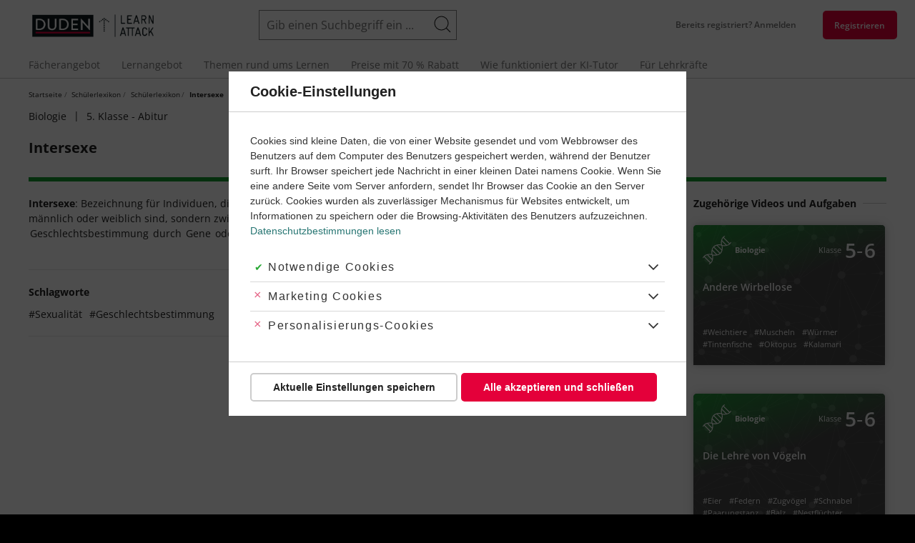

--- FILE ---
content_type: text/css
request_url: https://cdn.learnattack.de/sites/default/files/css/css_i7oBuJ_U6sqMJQlFG9UAX6yw_o8VzcLSoVwAMMhF5uQ.css
body_size: -41
content:
@media (min-width:960px){h1,.uk-h1{font-size:1.714rem}h2,.uk-h2{font-size:1.429rem}}@media (min-width:960px){.uk-heading-small{font-size:3.25rem}.uk-heading-medium{font-size:3.5rem}.uk-heading-large{font-size:4rem}.uk-heading-xlarge{font-size:2rem}.uk-heading-2xlarge{font-size:2.286rem}}@media (min-width:960px){.uk-form-horizontal .uk-form-label{width:200px;margin-top:7px;float:left}.uk-form-horizontal .uk-form-controls{margin-left:215px}.uk-form-horizontal .uk-form-controls-text{padding-top:7px}}@media (min-width:960px){.profile-type-headed .form-radios .uk-icon{display:none}}@media (min-width:960px){.profile-type-headed-image{display:block}}


--- FILE ---
content_type: text/css
request_url: https://cdn.learnattack.de/sites/default/files/css/css_Qly3UkU64hf4Twv_kOfwcU5jJO9Hwfq6ditJ37M8XYE.css
body_size: 48
content:
@media (min-width:1025px){.upsell-banner{flex-direction:row;max-width:780px}}@media (min-width:1025px){.upsell-banner-header .upsell-banner-title{font-size:1.429rem}}@media (min-width:1025px){.upsell-banner-header .uk-icon{width:140px;height:140px}}@media (min-width:1025px){.upsell-banner-header .upsell-banner-meta{right:-5px;bottom:50%;transform:translateY(50%)}}@media (min-width:1025px){.uk-upsell-banner .upsell-banner-body{padding-right:24px}}@media (min-width:1025px){.uk-upsell-banner-right::before{border-color:#fff transparent}}@media (min-width:1025px){.upsell-banner .upsell-banner-close{color:#212121}}@media (min-width:1025px){.upsell-banner .upsell-banner-close:hover,.upsell-banner .upsell-banner-close:focus{color:#212121}}@media (min-width:1025px){.uk-light .upsell-banner .upsell-banner-close,.uk-section-primary:not(.uk-preserve-color) .upsell-banner .upsell-banner-close,.uk-section-secondary:not(.uk-preserve-color) .upsell-banner .upsell-banner-close,.uk-section-tertiary:not(.uk-preserve-color) .upsell-banner .upsell-banner-close{color:#212121}.uk-light .upsell-banner .upsell-banner-close:hover,.uk-light .upsell-banner .upsell-banner-close:focus,.uk-section-primary:not(.uk-preserve-color) .upsell-banner .upsell-banner-close:hover,.uk-section-primary:not(.uk-preserve-color) .upsell-banner .upsell-banner-close:focus,.uk-section-secondary:not(.uk-preserve-color) .upsell-banner .upsell-banner-close:hover,.uk-section-secondary:not(.uk-preserve-color) .upsell-banner .upsell-banner-close:focus,.uk-section-tertiary:not(.uk-preserve-color) .upsell-banner .upsell-banner-close:hover,.uk-section-tertiary:not(.uk-preserve-color) .upsell-banner .upsell-banner-close:focus{color:#212121}}


--- FILE ---
content_type: text/css
request_url: https://cdn.learnattack.de/sites/default/files/css/css_54wkZrxiX5riq1NFfSz5x_pudHkNthshebxu3V2aQ5E.css
body_size: 2100
content:
@media (min-width:960px){.region-wrapper-sidebar-left::before{left:-40vw;width:40vw}}@media (min-width:960px){.region-footer .copyright{margin-top:0}}@media (min-width:960px){.region-footer .uk-list>li{padding-top:4px;padding-bottom:4px}}@media (min-width:960px){.region-content--account .block-system-messages-block,.region-content--account .block-local-tasks-block,.region-content--account .user-form.user-pass{margin-left:180px}}@media (min-width:960px){.region-content--account .profile-image{width:150px}.region-content--account .profile-image .uk-icon{height:150px}}@media (min-width:960px){.region-content--account-start .user-form,.region-content--account-start .profile-form{display:flex;flex-direction:column;justify-content:center;padding-right:330px}.region-content--account-start .user-form.multistep-type-user.multistep-step-4,.region-content--account-start .user-form.multistep-step-offer,.region-content--account-start .profile-form.multistep-type-user.multistep-step-4,.region-content--account-start .profile-form.multistep-step-offer{padding-right:0}}@media (min-width:960px){.region-content--account-start .user-form .profile-type-headed .uk-form-label,.region-content--account-start .user-form .field--widget-string-textfield .uk-form-label,.region-content--account-start .user-form .field--widget-options-select .uk-form-label,.region-content--account-start .user-form .field--widget-options-buttons .uk-form-label,.region-content--account-start .user-form .field--widget-cshs .uk-form-label,.region-content--account-start .profile-form .profile-type-headed .uk-form-label,.region-content--account-start .profile-form .field--widget-string-textfield .uk-form-label,.region-content--account-start .profile-form .field--widget-options-select .uk-form-label,.region-content--account-start .profile-form .field--widget-options-buttons .uk-form-label,.region-content--account-start .profile-form .field--widget-cshs .uk-form-label{font-size:3.25rem}}@media (min-width:960px){.region-content--account-start .user-form .offtopic,.region-content--account-start .profile-form .offtopic{box-sizing:content-box;display:flex;flex-direction:column;justify-content:center;left:auto;margin-top:0 !important;padding:30px 20px;position:absolute;right:0;top:-70px;width:260px}}@media (min-width:960px){.region-content--account-start .user-form .offtopic h4,.region-content--account-start .user-form .offtopic .uk-h4,.region-content--account-start .profile-form .offtopic h4,.region-content--account-start .profile-form .offtopic .uk-h4{margin-top:0}}@media (min-width:960px){.region-content--account-start .user-form .offtopic p+h4,.region-content--account-start .user-form .offtopic p+.uk-h4,.region-content--account-start .profile-form .offtopic p+h4,.region-content--account-start .profile-form .offtopic p+.uk-h4{margin-top:30px}}@media (min-width:960px){.region-content--account-start .user-form .offtopic p,.region-content--account-start .user-form .offtopic .uk-list,.region-content--account-start .profile-form .offtopic p,.region-content--account-start .profile-form .offtopic .uk-list{margin-bottom:0}}@media (min-width:960px){.region-content--user-anonymous.user-type-profile::before{background-color:#fff;background-image:linear-gradient(to bottom,rgba(0,50,100,0.92),rgba(85,198,194,0.92)),url(https://learnattack-cdn-res.cloudinary.com/image/upload/cs_no_cmyk,f_auto,fl_progressive.strip_profile,q_auto/v1/root/themes/learnattack/images/user-student);background-position:0 0,-30vw 100%;background-size:1px 100%,auto 110%}.region-content--user-anonymous.user-type-adult::before{background-color:#fff;background-image:linear-gradient(to bottom,rgba(0,50,100,0.92),rgba(85,198,194,0.92)),url(https://learnattack-cdn-res.cloudinary.com/image/upload/cs_no_cmyk,f_auto,fl_progressive.strip_profile,q_auto/v1/root/themes/learnattack/images/user-parent);background-position:0 0,-30vw 100%;background-size:1px 100%,auto 110%}}@media (min-width:960px){.region-content--user-anonymous .user-form{position:relative}}@media (min-width:960px){.region-content--user-anonymous .user-navigation{bottom:50%;display:block;left:calc(-50vw - 50%);right:calc(-50vw - 50%)}}@media (min-width:960px){.region-content--user-anonymous .user-navigation a{background-position-y:50%;background-size:auto 120px;bottom:0;display:flex;flex-direction:column;height:120px;justify-content:center;max-width:calc((100vw - 430px) / 2 - 40px - 30px);position:absolute;transform:translateY(100%)}}@media (min-width:960px){.region-content--user-anonymous .user-navigation .prev{background-image:url("data:image/svg+xml,%3Csvg viewBox='0 0 20 85' xmlns='http://www.w3.org/2000/svg'%3E%3Cpath d='M 18.536 82.387 L 1.414 42.521 L 18.536 2.387' fill='none' stroke-linecap='round' stroke-linejoin='round' stroke-width='2.5' stroke='rgba(255,255,255,0.5)'/%3E%3C/svg%3E");background-position-x:100%;padding-left:0;padding-right:40px;right:calc(50% + 430px / 2 + 30px);text-align:right}.region-content--user-anonymous .user-navigation .prev:hover,.region-content--user-anonymous .user-navigation .prev:focus{background-image:url("data:image/svg+xml,%3Csvg viewBox='0 0 20 85' xmlns='http://www.w3.org/2000/svg'%3E%3Cpath d='M 18.536 82.387 L 1.414 42.521 L 18.536 2.387' fill='none' stroke-linecap='round' stroke-linejoin='round' stroke-width='2.5' stroke='rgba(255,255,255,0.95)'/%3E%3C/svg%3E")}}@media all and (min-width:960px) and (-ms-high-contrast:none){.region-content--user-anonymous .user-navigation .prev{width:260px;background-position-x:100px}}@media (min-width:960px){.region-content--user-anonymous .user-navigation .next{background-image:url("data:image/svg+xml,%3Csvg viewBox='0 0 20 85' xmlns='http://www.w3.org/2000/svg'%3E%3Cpath d='M 1.439 2.5 L 18.562 42.365 L 1.439 82.5' fill='none' stroke-linecap='round' stroke-linejoin='round' stroke-width='2.5' stroke='rgba(255,255,255,0.5)'/%3E%3C/svg%3E");background-position-x:0;left:calc(50% + 430px / 2 + 30px);padding-left:40px;padding-right:0;text-align:left}.region-content--user-anonymous .user-navigation .next:hover,.region-content--user-anonymous .user-navigation .next:focus{background-image:url("data:image/svg+xml,%3Csvg viewBox='0 0 20 85' xmlns='http://www.w3.org/2000/svg'%3E%3Cpath d='M 1.439 2.5 L 18.562 42.365 L 1.439 82.5' fill='none' stroke-linecap='round' stroke-linejoin='round' stroke-width='2.5' stroke='rgba(255,255,255,0.95)'/%3E%3C/svg%3E")}}@media all and (min-width:960px) and (-ms-high-contrast:none){.region-content--user-anonymous .user-navigation .next{width:260px;background-position-x:-100px}}@media (min-width:960px){.block-page-title-block-account::before{background-image:linear-gradient(120deg,rgba(21,0,139,0.5),rgba(21,0,139,0.075)),url(https://learnattack-cdn-res.cloudinary.com/image/upload/cs_no_cmyk,f_auto,fl_progressive.strip_profile,q_auto/v1/root/themes/learnattack/images/dashboard%40xl)}}@media (min-width:960px){.block-page-title-block-account .block-title>h1{flex-basis:calc(100% - 180px)}}@media (min-width:960px){.block-social-auth{margin-left:180px}}@media (min-width:960px){.block-paragraphs-section-links .paragraphs-section-links{position:static;left:auto;display:block;width:calc(100% - 15px);z-index:auto;background-color:unset}}@media (min-width:960px){.block-paragraphs-section-links .paragraphs-section-links .uk-nav-default{max-width:calc(100% - 15px);padding-left:0;padding-right:0}}@media (min-width:960px){.block-paragraphs-section-links .paragraphs-section-links-mobile-wrapper{display:none}}@media (min-width:960px){.block-paragraphs-section-links .paragraphs-section-links-mobile-title{display:none}}@media (min-width:960px){.block-paragraphs-section-search{text-align:left}}@media (min-width:960px){.block-paragraphs-section-search .paragraphs-section-search{max-width:calc(100% - 15px)}}@media (min-width:960px){.block-block-content.uk-card .uk-card-title{font-size:1.429rem}}@media (min-width:960px){.uk-width-1-4\@m>.field--name-pdf{text-align:right}}@media (min-width:960px){.region-wrapper-content:not(.has-sidebar-left):not(.has-sidebar-right) .node--type-page .field--name-field-sections .uk-container,.region-wrapper-content:not(.has-sidebar-left):not(.has-sidebar-right) .node--type-page .field--name-field-exam-sections .uk-container,.region-wrapper-content:not(.has-sidebar-left):not(.has-sidebar-right) .node--type-page .field--name-field-exercises-sections .uk-container,.region-wrapper-content:not(.has-sidebar-left):not(.has-sidebar-right) .node--type-page .field--name-field-videos-sections .uk-container{padding-left:40px;padding-right:40px}}@media (min-width:960px){.field--name-field-carousel .uk-slider-container::after{width:33.3%}}@media (min-width:960px){.profile-list{flex-direction:row}}@media (min-width:960px){.profile-item .profile--mode-compact,.profile-item .user--mode-compact{flex-direction:column;height:240px;justify-content:center;width:210px}.profile-item .profile--mode-compact .field--name-field-image,.profile-item .user--mode-compact .field--name-field-image{height:130px;width:130px}.profile-item .profile--mode-compact .field--name-field-forename,.profile-item .user--mode-compact .field--name-field-forename{margin-left:0;margin-top:5px;max-width:100%;overflow:hidden;text-overflow:ellipsis;white-space:nowrap}}@media (min-width:960px){.profile-item:hover .profile--mode-compact .field--name-field-image,.profile-item:hover .user--mode-compact .field--name-field-image,.profile-item a:focus .profile--mode-compact .field--name-field-image,.profile-item a:focus .user--mode-compact .field--name-field-image{box-shadow:0 0 0 20px rgba(0,0,0,0.15);height:170px;margin:20px;width:170px}}@media (min-width:960px){.view-profiles{margin-left:180px}}@media (min-width:960px){.view-profiles .profile-item .profile--mode-compact,.view-profiles .profile-item .user--mode-compact{height:160px;width:190px}}@media (min-width:960px){.view-profiles .profile-item:hover .profile--mode-compact .field--name-field-image,.view-profiles .profile-item:hover .user--mode-compact .field--name-field-image{box-shadow:none;height:130px;margin:0;width:130px}}@media (min-width:960px){.user-account-form,.user-notifications-form,.profile-profile-account-edit-form,.profile-adult-account-edit-form{margin-left:180px}.user-account-form .form-type-managed-file,.user-notifications-form .form-type-managed-file,.profile-profile-account-edit-form .form-type-managed-file,.profile-adult-account-edit-form .form-type-managed-file{left:0;position:absolute;top:70px;width:150px}.user-account-form .form-type-managed-file .uk-form-label,.user-notifications-form .form-type-managed-file .uk-form-label,.profile-profile-account-edit-form .form-type-managed-file .uk-form-label,.profile-adult-account-edit-form .form-type-managed-file .uk-form-label{position:absolute !important;clip:rect(1px,1px,1px,1px);overflow:hidden;height:1px;width:1px;word-wrap:normal}.user-account-form .form-type-managed-file .uk-text-meta,.user-notifications-form .form-type-managed-file .uk-text-meta,.profile-profile-account-edit-form .form-type-managed-file .uk-text-meta,.profile-adult-account-edit-form .form-type-managed-file .uk-text-meta{font-size:.714rem;text-align:center}.user-account-form .profile-image,.user-notifications-form .profile-image,.profile-profile-account-edit-form .profile-image,.profile-adult-account-edit-form .profile-image{position:relative;top:0}}@media (min-width:960px){.current-profile-switcher h1,.current-profile-switcher .uk-h1{font-size:2.428rem}}@media (min-width:960px){.current-profile-switcher .profile-item--adult+.profile-item .switch-link::before{height:160px;left:-15px;margin:0;position:absolute;top:40px;width:1px}}@media (min-width:960px){.current-profile-switcher .switch-link.is-current-profile .profile--mode-compact,.current-profile-switcher .switch-link.is-current-profile .user--mode-compact{height:160px;margin-top:40px}}@media (min-width:960px){.current-profile-switcher .profile-item:hover .switch-link .field--name-field-image,.current-profile-switcher .profile-item .switch-link:focus .field--name-field-image{box-shadow:0 0 0 20px rgba(255,255,255,0.25)}}@media (min-width:960px){.current-profile-switcher .profile-item:hover .switch-link.is-current-profile .field--name-field-image,.current-profile-switcher .profile-item .switch-link.is-current-profile:focus .field--name-field-image{box-shadow:none;height:130px;margin:0;width:130px}}@media (min-width:960px){.current-profile-switcher .edit-link{margin-top:10px;opacity:0;transition:0.15s linear;transition-property:opacity,visibility;visibility:hidden}}@media (min-width:960px){.current-profile-switcher .profile-item:hover .edit-link,.current-profile-switcher .profile-item .switch-link:focus+.edit-link,.current-profile-switcher .profile-item .edit-link:focus{opacity:1;visibility:visible}}@media (min-width:960px){.user-subscription{padding:20px 20px}}@media (min-width:960px){.user-subscription .billwerk-self-service{margin-left:-19px;margin-right:-19px}}@media (min-width:960px){.view-search .view-empty-content{padding-left:180px;padding-right:0}}@media (min-width:960px){.view-search .view-empty-title .uk-icon{left:0;right:auto}}@media (min-width:960px){.view-user-subscriptions{margin-left:180px}}


--- FILE ---
content_type: text/css
request_url: https://cdn.learnattack.de/sites/default/files/css/css_W1uQnHMv2PWs0W656mw4XkKIObTxHDEPOuOb-0WEB4I.css
body_size: -181
content:
@media (min-width:960px){.ui-dialog.close-outside .ui-dialog-titlebar-close{right:0;transform:translate(100%,-100%)}}


--- FILE ---
content_type: text/css
request_url: https://cdn.learnattack.de/sites/default/files/css/css_8QpihPJwvTrLMxEaKvef-GNCdxpftUE3fO-aZHzm89g.css
body_size: 23
content:
@media (min-width:640px){.static-popups.ui-dialog{border-radius:10px;overflow:hidden}}@media (min-width:640px){.static-popups .dialog-content{padding:70px 40px 20px}}@media (min-width:640px){.static-popups-thx_for_register .dialog-content{padding-bottom:100px}}@media (min-width:640px){.static-popups-thx_for_register .dialog-content h2{font-size:3rem}}@media (min-width:640px){.static-popups-thx_for_register .current-user{left:40px;right:40px}}@media (min-width:640px){.static-popups-thx_for_register .email-confirmer-mod-resend-element{padding:70px 40px}}@media (min-width:640px){.static-popups-exit_intent .dialog-content h2,.static-popups-exit_intent .dialog-content .uk-h2{font-size:3rem}}@media (min-width:640px){.static-popups-exit_intent .dialog-content h3,.static-popups-exit_intent .dialog-content .uk-h3{font-size:1.75rem}}@media (min-width:640px){.static-popups-exit_intent .dialog-content a.discount-badge{bottom:70px;height:140px;font-size:.8571rem;padding:10px;right:40px;width:140px}.static-popups-exit_intent .dialog-content a.discount-badge .percent{font-size:3.25em;line-height:1.2}.static-popups-exit_intent .dialog-content a.discount-badge .price{font-size:1.83em}}


--- FILE ---
content_type: text/javascript; charset=utf-8
request_url: https://unpkg.com/@grafana/faro-web-tracing@1.17.2/dist/bundle/faro-web-tracing.iife.js
body_size: 22034
content:
var GrafanaFaroWebTracing=function(t,e){"use strict";var n="object"==typeof globalThis?globalThis:"object"==typeof self?self:"object"==typeof window?window:"object"==typeof global?global:{},r="1.9.0",o=/^(\d+)\.(\d+)\.(\d+)(-(.+))?$/;var i=function(t){var e=new Set([t]),n=new Set,r=t.match(o);if(!r)return function(){return!1};var i=+r[1],s=+r[2],a=+r[3];if(null!=r[4])return function(e){return e===t};function u(t){return n.add(t),!1}function c(t){return e.add(t),!0}return function(t){if(e.has(t))return!0;if(n.has(t))return!1;var r=t.match(o);if(!r)return u(t);var l=+r[1],p=+r[2],d=+r[3];return null!=r[4]||i!==l?u(t):0===i?s===p&&a<=d?c(t):u(t):s<=p?c(t):u(t)}}(r),s=r.split(".")[0],a=Symbol.for("opentelemetry.js.api."+s),u=n;function c(t,e,n,o){var i;void 0===o&&(o=!1);var s=u[a]=null!==(i=u[a])&&void 0!==i?i:{version:r};if(!o&&s[t]){var c=new Error("@opentelemetry/api: Attempted duplicate registration of API: "+t);return n.error(c.stack||c.message),!1}if(s.version!==r){c=new Error("@opentelemetry/api: Registration of version v"+s.version+" for "+t+" does not match previously registered API v"+r);return n.error(c.stack||c.message),!1}return s[t]=e,n.debug("@opentelemetry/api: Registered a global for "+t+" v"+r+"."),!0}function l(t){var e,n,r=null===(e=u[a])||void 0===e?void 0:e.version;if(r&&i(r))return null===(n=u[a])||void 0===n?void 0:n[t]}function p(t,e){e.debug("@opentelemetry/api: Unregistering a global for "+t+" v"+r+".");var n=u[a];n&&delete n[t]}var d,h=function(t,e){var n="function"==typeof Symbol&&t[Symbol.iterator];if(!n)return t;var r,o,i=n.call(t),s=[];try{for(;(void 0===e||e-- >0)&&!(r=i.next()).done;)s.push(r.value)}catch(t){o={error:t}}finally{try{r&&!r.done&&(n=i.return)&&n.call(i)}finally{if(o)throw o.error}}return s},f=function(t,e,n){if(n||2===arguments.length)for(var r,o=0,i=e.length;o<i;o++)!r&&o in e||(r||(r=Array.prototype.slice.call(e,0,o)),r[o]=e[o]);return t.concat(r||Array.prototype.slice.call(e))},g=function(){function t(t){this._namespace=t.namespace||"DiagComponentLogger"}return t.prototype.debug=function(){for(var t=[],e=0;e<arguments.length;e++)t[e]=arguments[e];return m("debug",this._namespace,t)},t.prototype.error=function(){for(var t=[],e=0;e<arguments.length;e++)t[e]=arguments[e];return m("error",this._namespace,t)},t.prototype.info=function(){for(var t=[],e=0;e<arguments.length;e++)t[e]=arguments[e];return m("info",this._namespace,t)},t.prototype.warn=function(){for(var t=[],e=0;e<arguments.length;e++)t[e]=arguments[e];return m("warn",this._namespace,t)},t.prototype.verbose=function(){for(var t=[],e=0;e<arguments.length;e++)t[e]=arguments[e];return m("verbose",this._namespace,t)},t}();function m(t,e,n){var r=l("diag");if(r)return n.unshift(e),r[t].apply(r,f([],h(n),!1))}!function(t){t[t.NONE=0]="NONE",t[t.ERROR=30]="ERROR",t[t.WARN=50]="WARN",t[t.INFO=60]="INFO",t[t.DEBUG=70]="DEBUG",t[t.VERBOSE=80]="VERBOSE",t[t.ALL=9999]="ALL"}(d||(d={}));var _=function(t,e){var n="function"==typeof Symbol&&t[Symbol.iterator];if(!n)return t;var r,o,i=n.call(t),s=[];try{for(;(void 0===e||e-- >0)&&!(r=i.next()).done;)s.push(r.value)}catch(t){o={error:t}}finally{try{r&&!r.done&&(n=i.return)&&n.call(i)}finally{if(o)throw o.error}}return s},v=function(t,e,n){if(n||2===arguments.length)for(var r,o=0,i=e.length;o<i;o++)!r&&o in e||(r||(r=Array.prototype.slice.call(e,0,o)),r[o]=e[o]);return t.concat(r||Array.prototype.slice.call(e))},y=function(){function t(){function t(t){return function(){for(var e=[],n=0;n<arguments.length;n++)e[n]=arguments[n];var r=l("diag");if(r)return r[t].apply(r,v([],_(e),!1))}}var e=this;e.setLogger=function(t,n){var r,o,i;if(void 0===n&&(n={logLevel:d.INFO}),t===e){var s=new Error("Cannot use diag as the logger for itself. Please use a DiagLogger implementation like ConsoleDiagLogger or a custom implementation");return e.error(null!==(r=s.stack)&&void 0!==r?r:s.message),!1}"number"==typeof n&&(n={logLevel:n});var a=l("diag"),u=function(t,e){function n(n,r){var o=e[n];return"function"==typeof o&&t>=r?o.bind(e):function(){}}return t<d.NONE?t=d.NONE:t>d.ALL&&(t=d.ALL),e=e||{},{error:n("error",d.ERROR),warn:n("warn",d.WARN),info:n("info",d.INFO),debug:n("debug",d.DEBUG),verbose:n("verbose",d.VERBOSE)}}(null!==(o=n.logLevel)&&void 0!==o?o:d.INFO,t);if(a&&!n.suppressOverrideMessage){var p=null!==(i=(new Error).stack)&&void 0!==i?i:"<failed to generate stacktrace>";a.warn("Current logger will be overwritten from "+p),u.warn("Current logger will overwrite one already registered from "+p)}return c("diag",u,e,!0)},e.disable=function(){p("diag",e)},e.createComponentLogger=function(t){return new g(t)},e.verbose=t("verbose"),e.debug=t("debug"),e.info=t("info"),e.warn=t("warn"),e.error=t("error")}return t.instance=function(){return this._instance||(this._instance=new t),this._instance},t}(),S=function(t,e){var n="function"==typeof Symbol&&t[Symbol.iterator];if(!n)return t;var r,o,i=n.call(t),s=[];try{for(;(void 0===e||e-- >0)&&!(r=i.next()).done;)s.push(r.value)}catch(t){o={error:t}}finally{try{r&&!r.done&&(n=i.return)&&n.call(i)}finally{if(o)throw o.error}}return s},b=function(t){var e="function"==typeof Symbol&&Symbol.iterator,n=e&&t[e],r=0;if(n)return n.call(t);if(t&&"number"==typeof t.length)return{next:function(){return t&&r>=t.length&&(t=void 0),{value:t&&t[r++],done:!t}}};throw new TypeError(e?"Object is not iterable.":"Symbol.iterator is not defined.")},E=function(){function t(t){this._entries=t?new Map(t):new Map}return t.prototype.getEntry=function(t){var e=this._entries.get(t);if(e)return Object.assign({},e)},t.prototype.getAllEntries=function(){return Array.from(this._entries.entries()).map((function(t){var e=S(t,2);return[e[0],e[1]]}))},t.prototype.setEntry=function(e,n){var r=new t(this._entries);return r._entries.set(e,n),r},t.prototype.removeEntry=function(e){var n=new t(this._entries);return n._entries.delete(e),n},t.prototype.removeEntries=function(){for(var e,n,r=[],o=0;o<arguments.length;o++)r[o]=arguments[o];var i=new t(this._entries);try{for(var s=b(r),a=s.next();!a.done;a=s.next()){var u=a.value;i._entries.delete(u)}}catch(t){e={error:t}}finally{try{a&&!a.done&&(n=s.return)&&n.call(s)}finally{if(e)throw e.error}}return i},t.prototype.clear=function(){return new t},t}(),T=Symbol("BaggageEntryMetadata"),w=y.instance();function C(t){return void 0===t&&(t={}),new E(new Map(Object.entries(t)))}function A(t){return Symbol.for(t)}var O,R,N=function t(e){var n=this;n._currentContext=e?new Map(e):new Map,n.getValue=function(t){return n._currentContext.get(t)},n.setValue=function(e,r){var o=new t(n._currentContext);return o._currentContext.set(e,r),o},n.deleteValue=function(e){var r=new t(n._currentContext);return r._currentContext.delete(e),r}},x=new N,P=(O=function(t,e){return O=Object.setPrototypeOf||{__proto__:[]}instanceof Array&&function(t,e){t.__proto__=e}||function(t,e){for(var n in e)Object.prototype.hasOwnProperty.call(e,n)&&(t[n]=e[n])},O(t,e)},function(t,e){if("function"!=typeof e&&null!==e)throw new TypeError("Class extends value "+String(e)+" is not a constructor or null");function n(){this.constructor=t}O(t,e),t.prototype=null===e?Object.create(e):(n.prototype=e.prototype,new n)}),L=function(){function t(){}return t.prototype.createGauge=function(t,e){return z},t.prototype.createHistogram=function(t,e){return q},t.prototype.createCounter=function(t,e){return $},t.prototype.createUpDownCounter=function(t,e){return G},t.prototype.createObservableGauge=function(t,e){return W},t.prototype.createObservableCounter=function(t,e){return K},t.prototype.createObservableUpDownCounter=function(t,e){return X},t.prototype.addBatchObservableCallback=function(t,e){},t.prototype.removeBatchObservableCallback=function(t){},t}(),D=function(){},I=function(t){function e(){return null!==t&&t.apply(this,arguments)||this}return P(e,t),e.prototype.add=function(t,e){},e}(D),M=function(t){function e(){return null!==t&&t.apply(this,arguments)||this}return P(e,t),e.prototype.add=function(t,e){},e}(D),k=function(t){function e(){return null!==t&&t.apply(this,arguments)||this}return P(e,t),e.prototype.record=function(t,e){},e}(D),j=function(t){function e(){return null!==t&&t.apply(this,arguments)||this}return P(e,t),e.prototype.record=function(t,e){},e}(D),U=function(){function t(){}return t.prototype.addCallback=function(t){},t.prototype.removeCallback=function(t){},t}(),B=function(t){function e(){return null!==t&&t.apply(this,arguments)||this}return P(e,t),e}(U),F=function(t){function e(){return null!==t&&t.apply(this,arguments)||this}return P(e,t),e}(U),H=function(t){function e(){return null!==t&&t.apply(this,arguments)||this}return P(e,t),e}(U),V=new L,$=new I,z=new k,q=new j,G=new M,K=new B,W=new F,X=new H,Q={get:function(t,e){if(null!=t)return t[e]},keys:function(t){return null==t?[]:Object.keys(t)}},Y={set:function(t,e,n){null!=t&&(t[e]=n)}},Z=function(t,e){var n="function"==typeof Symbol&&t[Symbol.iterator];if(!n)return t;var r,o,i=n.call(t),s=[];try{for(;(void 0===e||e-- >0)&&!(r=i.next()).done;)s.push(r.value)}catch(t){o={error:t}}finally{try{r&&!r.done&&(n=i.return)&&n.call(i)}finally{if(o)throw o.error}}return s},J=function(t,e,n){if(n||2===arguments.length)for(var r,o=0,i=e.length;o<i;o++)!r&&o in e||(r||(r=Array.prototype.slice.call(e,0,o)),r[o]=e[o]);return t.concat(r||Array.prototype.slice.call(e))},tt=function(){function t(){}return t.prototype.active=function(){return x},t.prototype.with=function(t,e,n){for(var r=[],o=3;o<arguments.length;o++)r[o-3]=arguments[o];return e.call.apply(e,J([n],Z(r),!1))},t.prototype.bind=function(t,e){return e},t.prototype.enable=function(){return this},t.prototype.disable=function(){return this},t}(),et=function(t,e){var n="function"==typeof Symbol&&t[Symbol.iterator];if(!n)return t;var r,o,i=n.call(t),s=[];try{for(;(void 0===e||e-- >0)&&!(r=i.next()).done;)s.push(r.value)}catch(t){o={error:t}}finally{try{r&&!r.done&&(n=i.return)&&n.call(i)}finally{if(o)throw o.error}}return s},nt=function(t,e,n){if(n||2===arguments.length)for(var r,o=0,i=e.length;o<i;o++)!r&&o in e||(r||(r=Array.prototype.slice.call(e,0,o)),r[o]=e[o]);return t.concat(r||Array.prototype.slice.call(e))},rt="context",ot=new tt,it=function(){function t(){}return t.getInstance=function(){return this._instance||(this._instance=new t),this._instance},t.prototype.setGlobalContextManager=function(t){return c(rt,t,y.instance())},t.prototype.active=function(){return this._getContextManager().active()},t.prototype.with=function(t,e,n){for(var r,o=[],i=3;i<arguments.length;i++)o[i-3]=arguments[i];return(r=this._getContextManager()).with.apply(r,nt([t,e,n],et(o),!1))},t.prototype.bind=function(t,e){return this._getContextManager().bind(t,e)},t.prototype._getContextManager=function(){return l(rt)||ot},t.prototype.disable=function(){this._getContextManager().disable(),p(rt,y.instance())},t}();!function(t){t[t.NONE=0]="NONE",t[t.SAMPLED=1]="SAMPLED"}(R||(R={}));var st="0000000000000000",at="00000000000000000000000000000000",ut={traceId:at,spanId:st,traceFlags:R.NONE},ct=function(){function t(t){void 0===t&&(t=ut),this._spanContext=t}return t.prototype.spanContext=function(){return this._spanContext},t.prototype.setAttribute=function(t,e){return this},t.prototype.setAttributes=function(t){return this},t.prototype.addEvent=function(t,e){return this},t.prototype.addLink=function(t){return this},t.prototype.addLinks=function(t){return this},t.prototype.setStatus=function(t){return this},t.prototype.updateName=function(t){return this},t.prototype.end=function(t){},t.prototype.isRecording=function(){return!1},t.prototype.recordException=function(t,e){},t}(),lt=A("OpenTelemetry Context Key SPAN");function pt(t){return t.getValue(lt)||void 0}function dt(){return pt(it.getInstance().active())}function ht(t,e){return t.setValue(lt,e)}function ft(t){return t.deleteValue(lt)}function gt(t,e){return ht(t,new ct(e))}function mt(t){var e;return null===(e=pt(t))||void 0===e?void 0:e.spanContext()}var _t=/^([0-9a-f]{32})$/i,vt=/^[0-9a-f]{16}$/i;function yt(t){return _t.test(t)&&t!==at}function St(t){return yt(t.traceId)&&(e=t.spanId,vt.test(e)&&e!==st);var e}function bt(t){return new ct(t)}var Et=it.getInstance(),Tt=function(){function t(){}return t.prototype.startSpan=function(t,e,n){if(void 0===n&&(n=Et.active()),Boolean(null==e?void 0:e.root))return new ct;var r,o=n&&mt(n);return"object"==typeof(r=o)&&"string"==typeof r.spanId&&"string"==typeof r.traceId&&"number"==typeof r.traceFlags&&St(o)?new ct(o):new ct},t.prototype.startActiveSpan=function(t,e,n,r){var o,i,s;if(!(arguments.length<2)){2===arguments.length?s=e:3===arguments.length?(o=e,s=n):(o=e,i=n,s=r);var a=null!=i?i:Et.active(),u=this.startSpan(t,o,a),c=ht(a,u);return Et.with(c,s,void 0,u)}},t}();var wt,Ct,At,Ot=new Tt,Rt=function(){function t(t,e,n,r){this._provider=t,this.name=e,this.version=n,this.options=r}return t.prototype.startSpan=function(t,e,n){return this._getTracer().startSpan(t,e,n)},t.prototype.startActiveSpan=function(t,e,n,r){var o=this._getTracer();return Reflect.apply(o.startActiveSpan,o,arguments)},t.prototype._getTracer=function(){if(this._delegate)return this._delegate;var t=this._provider.getDelegateTracer(this.name,this.version,this.options);return t?(this._delegate=t,this._delegate):Ot},t}(),Nt=new(function(){function t(){}return t.prototype.getTracer=function(t,e,n){return new Tt},t}()),xt=function(){function t(){}return t.prototype.getTracer=function(t,e,n){var r;return null!==(r=this.getDelegateTracer(t,e,n))&&void 0!==r?r:new Rt(this,t,e,n)},t.prototype.getDelegate=function(){var t;return null!==(t=this._delegate)&&void 0!==t?t:Nt},t.prototype.setDelegate=function(t){this._delegate=t},t.prototype.getDelegateTracer=function(t,e,n){var r;return null===(r=this._delegate)||void 0===r?void 0:r.getTracer(t,e,n)},t}();!function(t){t[t.NOT_RECORD=0]="NOT_RECORD",t[t.RECORD=1]="RECORD",t[t.RECORD_AND_SAMPLED=2]="RECORD_AND_SAMPLED"}(wt||(wt={})),function(t){t[t.INTERNAL=0]="INTERNAL",t[t.SERVER=1]="SERVER",t[t.CLIENT=2]="CLIENT",t[t.PRODUCER=3]="PRODUCER",t[t.CONSUMER=4]="CONSUMER"}(Ct||(Ct={})),function(t){t[t.UNSET=0]="UNSET",t[t.OK=1]="OK",t[t.ERROR=2]="ERROR"}(At||(At={}));var Pt=it.getInstance(),Lt=y.instance(),Dt=new(function(){function t(){}return t.prototype.getMeter=function(t,e,n){return V},t}()),It="metrics",Mt=function(){function t(){}return t.getInstance=function(){return this._instance||(this._instance=new t),this._instance},t.prototype.setGlobalMeterProvider=function(t){return c(It,t,y.instance())},t.prototype.getMeterProvider=function(){return l(It)||Dt},t.prototype.getMeter=function(t,e,n){return this.getMeterProvider().getMeter(t,e,n)},t.prototype.disable=function(){p(It,y.instance())},t}().getInstance(),kt=function(){function t(){}return t.prototype.inject=function(t,e){},t.prototype.extract=function(t,e){return t},t.prototype.fields=function(){return[]},t}(),jt=A("OpenTelemetry Baggage Key");function Ut(t){return t.getValue(jt)||void 0}function Bt(){return Ut(it.getInstance().active())}function Ft(t,e){return t.setValue(jt,e)}function Ht(t){return t.deleteValue(jt)}var Vt="propagation",$t=new kt,zt=function(){function t(){this.createBaggage=C,this.getBaggage=Ut,this.getActiveBaggage=Bt,this.setBaggage=Ft,this.deleteBaggage=Ht}return t.getInstance=function(){return this._instance||(this._instance=new t),this._instance},t.prototype.setGlobalPropagator=function(t){return c(Vt,t,y.instance())},t.prototype.inject=function(t,e,n){return void 0===n&&(n=Y),this._getGlobalPropagator().inject(t,e,n)},t.prototype.extract=function(t,e,n){return void 0===n&&(n=Q),this._getGlobalPropagator().extract(t,e,n)},t.prototype.fields=function(){return this._getGlobalPropagator().fields()},t.prototype.disable=function(){p(Vt,y.instance())},t.prototype._getGlobalPropagator=function(){return l(Vt)||$t},t}(),qt=zt.getInstance(),Gt="trace",Kt=function(){function t(){this._proxyTracerProvider=new xt,this.wrapSpanContext=bt,this.isSpanContextValid=St,this.deleteSpan=ft,this.getSpan=pt,this.getActiveSpan=dt,this.getSpanContext=mt,this.setSpan=ht,this.setSpanContext=gt}return t.getInstance=function(){return this._instance||(this._instance=new t),this._instance},t.prototype.setGlobalTracerProvider=function(t){var e=c(Gt,this._proxyTracerProvider,y.instance());return e&&this._proxyTracerProvider.setDelegate(t),e},t.prototype.getTracerProvider=function(){return l(Gt)||this._proxyTracerProvider},t.prototype.getTracer=function(t,e){return this.getTracerProvider().getTracer(t,e)},t.prototype.disable=function(){p(Gt,y.instance()),this._proxyTracerProvider=new xt},t}().getInstance();const Wt=A("OpenTelemetry SDK Context Key SUPPRESS_TRACING");function Xt(t){return t.setValue(Wt,!0)}function Qt(t){return!0===t.getValue(Wt)}const Yt="=",Zt=";",Jt=",",te="baggage";function ee(t){const e=t.split(Zt);if(e.length<=0)return;const n=e.shift();if(!n)return;const r=n.indexOf(Yt);if(r<=0)return;const o=decodeURIComponent(n.substring(0,r).trim()),i=decodeURIComponent(n.substring(r+1).trim());let s;var a;return e.length>0&&("string"!=typeof(a=e.join(Zt))&&(w.error("Cannot create baggage metadata from unknown type: "+typeof a),a=""),s={__TYPE__:T,toString:function(){return a}}),{key:o,value:i,metadata:s}}class ne{inject(t,e,n){const r=qt.getBaggage(t);if(!r||Qt(t))return;const o=function(t){return t.getAllEntries().map((([t,e])=>{let n=`${encodeURIComponent(t)}=${encodeURIComponent(e.value)}`;return void 0!==e.metadata&&(n+=Zt+e.metadata.toString()),n}))}(r).filter((t=>t.length<=4096)).slice(0,180),i=function(t){return t.reduce(((t,e)=>{const n=`${t}${""!==t?Jt:""}${e}`;return n.length>8192?t:n}),"")}(o);i.length>0&&n.set(e,te,i)}extract(t,e,n){const r=n.get(e,te),o=Array.isArray(r)?r.join(Jt):r;if(!o)return t;const i={};if(0===o.length)return t;return o.split(Jt).forEach((t=>{const e=ee(t);if(e){const t={value:e.value};e.metadata&&(t.metadata=e.metadata),i[e.key]=t}})),0===Object.entries(i).length?t:qt.setBaggage(t,qt.createBaggage(i))}fields(){return[te]}}function re(t){const e={};if("object"!=typeof t||null==t)return e;for(const[n,r]of Object.entries(t))oe(n)?ie(r)?Array.isArray(r)?e[n]=r.slice():e[n]=r:Lt.warn(`Invalid attribute value set for key: ${n}`):Lt.warn(`Invalid attribute key: ${n}`);return e}function oe(t){return"string"==typeof t&&t.length>0}function ie(t){return null==t||(Array.isArray(t)?function(t){let e;for(const n of t)if(null!=n){if(!e){if(se(n)){e=typeof n;continue}return!1}if(typeof n!==e)return!1}return!0}(t):se(t))}function se(t){switch(typeof t){case"number":case"boolean":case"string":return!0}return!1}function ae(){return t=>{Lt.error(function(t){return"string"==typeof t?t:JSON.stringify(function(t){const e={};let n=t;for(;null!==n;)Object.getOwnPropertyNames(n).forEach((t=>{if(e[t])return;const r=n[t];r&&(e[t]=String(r))})),n=Object.getPrototypeOf(n);return e}(t))}(t))}}let ue=ae();function ce(t){try{ue(t)}catch{}}function le(t){}const pe="object"==typeof globalThis?globalThis:"object"==typeof self?self:"object"==typeof window?window:"object"==typeof global?global:{},de=performance,he="exception.type",fe="exception.message",ge="http.method",me="http.url",_e="http.host",ve="http.scheme",ye="http.status_code",Se="http.user_agent",be="http.request_content_length_uncompressed",Ee="process.runtime.name",Te="telemetry.sdk.name",we="telemetry.sdk.language",Ce="telemetry.sdk.version",Ae="service.name",Oe="telemetry.sdk.language",Re="telemetry.sdk.name",Ne="telemetry.sdk.version",xe={[Te]:"opentelemetry",[Ee]:"browser",[we]:"webjs",[Ce]:"2.0.0"};function Pe(t){}const Le=Math.pow(10,6),De=Math.pow(10,9);function Ie(t){const e=t/1e3;return[Math.trunc(e),Math.round(t%1e3*Le)]}function Me(){let t=de.timeOrigin;if("number"!=typeof t){const e=de;t=e.timing&&e.timing.fetchStart}return t}function ke(t){return Ve(Ie(Me()),Ie("number"==typeof t?t:de.now()))}function je(t){if(Fe(t))return t;if("number"==typeof t)return t<Me()?ke(t):Ie(t);if(t instanceof Date)return Ie(t.getTime());throw TypeError("Invalid input type")}function Ue(t,e){let n=e[0]-t[0],r=e[1]-t[1];return r<0&&(n-=1,r+=De),[n,r]}function Be(t){return t[0]*De+t[1]}function Fe(t){return Array.isArray(t)&&2===t.length&&"number"==typeof t[0]&&"number"==typeof t[1]}function He(t){return Fe(t)||"number"==typeof t||t instanceof Date}function Ve(t,e){const n=[t[0]+e[0],t[1]+e[1]];return n[1]>=De&&(n[1]-=De,n[0]+=1),n}var $e;!function(t){t[t.SUCCESS=0]="SUCCESS",t[t.FAILED=1]="FAILED"}($e||($e={}));class ze{_propagators;_fields;constructor(t={}){this._propagators=t.propagators??[],this._fields=Array.from(new Set(this._propagators.map((t=>"function"==typeof t.fields?t.fields():[])).reduce(((t,e)=>t.concat(e)),[])))}inject(t,e,n){for(const r of this._propagators)try{r.inject(t,e,n)}catch(t){Lt.warn(`Failed to inject with ${r.constructor.name}. Err: ${t.message}`)}}extract(t,e,n){return this._propagators.reduce(((t,r)=>{try{return r.extract(t,e,n)}catch(t){Lt.warn(`Failed to extract with ${r.constructor.name}. Err: ${t.message}`)}return t}),t)}fields(){return this._fields.slice()}}const qe="[_0-9a-z-*/]",Ge=new RegExp(`^(?:${`[a-z]${qe}{0,255}`}|${`[a-z0-9]${qe}{0,240}@[a-z]${qe}{0,13}`})$`),Ke=/^[ -~]{0,255}[!-~]$/,We=/,|=/;class Xe{_internalState=new Map;constructor(t){t&&this._parse(t)}set(t,e){const n=this._clone();return n._internalState.has(t)&&n._internalState.delete(t),n._internalState.set(t,e),n}unset(t){const e=this._clone();return e._internalState.delete(t),e}get(t){return this._internalState.get(t)}serialize(){return this._keys().reduce(((t,e)=>(t.push(e+"="+this.get(e)),t)),[]).join(",")}_parse(t){t.length>512||(this._internalState=t.split(",").reverse().reduce(((t,e)=>{const n=e.trim(),r=n.indexOf("=");if(-1!==r){const o=n.slice(0,r),i=n.slice(r+1,e.length);(function(t){return Ge.test(t)})(o)&&function(t){return Ke.test(t)&&!We.test(t)}(i)&&t.set(o,i)}return t}),new Map),this._internalState.size>32&&(this._internalState=new Map(Array.from(this._internalState.entries()).reverse().slice(0,32))))}_keys(){return Array.from(this._internalState.keys()).reverse()}_clone(){const t=new Xe;return t._internalState=new Map(this._internalState),t}}const Qe="traceparent",Ye="tracestate",Ze=new RegExp("^\\s?((?!ff)[\\da-f]{2})-((?![0]{32})[\\da-f]{32})-((?![0]{16})[\\da-f]{16})-([\\da-f]{2})(-.*)?\\s?$");function Je(t){const e=Ze.exec(t);return e?"00"===e[1]&&e[5]?null:{traceId:e[2],spanId:e[3],traceFlags:parseInt(e[4],16)}:null}class tn{inject(t,e,n){const r=Kt.getSpanContext(t);if(!r||Qt(t)||!St(r))return;const o=`00-${r.traceId}-${r.spanId}-0${Number(r.traceFlags||R.NONE).toString(16)}`;n.set(e,Qe,o),r.traceState&&n.set(e,Ye,r.traceState.serialize())}extract(t,e,n){const r=n.get(e,Qe);if(!r)return t;const o=Array.isArray(r)?r[0]:r;if("string"!=typeof o)return t;const i=Je(o);if(!i)return t;i.isRemote=!0;const s=n.get(e,Ye);if(s){const t=Array.isArray(s)?s.join(","):s;i.traceState=new Xe("string"==typeof t?t:void 0)}return Kt.setSpanContext(t,i)}fields(){return[Qe,Ye]}}const en=A("OpenTelemetry SDK Context Key RPC_METADATA");var nn;!function(t){t.HTTP="http"}(nn||(nn={}));const rn="[object Object]",on="[object Null]",sn="[object Undefined]",an=Function.prototype.toString,un=an.call(Object),cn=Object.getPrototypeOf,ln=Object.prototype,pn=ln.hasOwnProperty,dn=Symbol?Symbol.toStringTag:void 0,hn=ln.toString;function fn(t){if(!function(t){return null!=t&&"object"==typeof t}(t)||function(t){if(null==t)return void 0===t?sn:on;return dn&&dn in Object(t)?function(t){const e=pn.call(t,dn),n=t[dn];let r=!1;try{t[dn]=void 0,r=!0}catch(t){}const o=hn.call(t);r&&(e?t[dn]=n:delete t[dn]);return o}(t):function(t){return hn.call(t)}(t)}(t)!==rn)return!1;const e=cn(t);if(null===e)return!0;const n=pn.call(e,"constructor")&&e.constructor;return"function"==typeof n&&n instanceof n&&an.call(n)===un}const gn=20;function mn(...t){let e=t.shift();const n=new WeakMap;for(;t.length>0;)e=vn(e,t.shift(),0,n);return e}function _n(t){return Sn(t)?t.slice():t}function vn(t,e,n=0,r){let o;if(!(n>gn)){if(n++,Tn(t)||Tn(e)||bn(e))o=_n(e);else if(Sn(t)){if(o=t.slice(),Sn(e))for(let t=0,n=e.length;t<n;t++)o.push(_n(e[t]));else if(En(e)){const t=Object.keys(e);for(let n=0,r=t.length;n<r;n++){const r=t[n];o[r]=_n(e[r])}}}else if(En(t))if(En(e)){if(!function(t,e){if(!fn(t)||!fn(e))return!1;return!0}(t,e))return e;o=Object.assign({},t);const i=Object.keys(e);for(let s=0,a=i.length;s<a;s++){const a=i[s],u=e[a];if(Tn(u))void 0===u?delete o[a]:o[a]=u;else{const i=o[a],s=u;if(yn(t,a,r)||yn(e,a,r))delete o[a];else{if(En(i)&&En(s)){const n=r.get(i)||[],o=r.get(s)||[];n.push({obj:t,key:a}),o.push({obj:e,key:a}),r.set(i,n),r.set(s,o)}o[a]=vn(o[a],u,n,r)}}}}else o=e;return o}}function yn(t,e,n){const r=n.get(t[e])||[];for(let n=0,o=r.length;n<o;n++){const o=r[n];if(o.key===e&&o.obj===t)return!0}return!1}function Sn(t){return Array.isArray(t)}function bn(t){return"function"==typeof t}function En(t){return!Tn(t)&&!Sn(t)&&!bn(t)&&"object"==typeof t}function Tn(t){return"string"==typeof t||"number"==typeof t||"boolean"==typeof t||void 0===t||t instanceof Date||t instanceof RegExp||null===t}class wn extends Error{constructor(t){super(t),Object.setPrototypeOf(this,wn.prototype)}}function Cn(t,e){return"string"==typeof e?t===e:!!t.match(e)}function An(t,e){if(!e)return!1;for(const n of e)if(Cn(t,n))return!0;return!1}class On{_promise;_resolve;_reject;constructor(){this._promise=new Promise(((t,e)=>{this._resolve=t,this._reject=e}))}get promise(){return this._promise}resolve(t){this._resolve(t)}reject(t){this._reject(t)}}class Rn{_callback;_that;_isCalled=!1;_deferred=new On;constructor(t,e){this._callback=t,this._that=e}get isCalled(){return this._isCalled}get promise(){return this._deferred.promise}call(...t){if(!this._isCalled){this._isCalled=!0;try{Promise.resolve(this._callback.call(this._that,...t)).then((t=>this._deferred.resolve(t)),(t=>this._deferred.reject(t)))}catch(t){this._deferred.reject(t)}}return this._deferred.promise}}const Nn={ALL:d.ALL,VERBOSE:d.VERBOSE,DEBUG:d.DEBUG,INFO:d.INFO,WARN:d.WARN,ERROR:d.ERROR,NONE:d.NONE};const xn={_export:function(t,e){return new Promise((n=>{Pt.with(Xt(Pt.active()),(()=>{t.export(e,(t=>{n(t)}))}))}))}};var Pn=Object.freeze({__proto__:null,AnchoredClock:class{_monotonicClock;_epochMillis;_performanceMillis;constructor(t,e){this._monotonicClock=e,this._epochMillis=t.now(),this._performanceMillis=e.now()}now(){const t=this._monotonicClock.now()-this._performanceMillis;return this._epochMillis+t}},BindOnceFuture:Rn,CompositePropagator:ze,get ExportResultCode(){return $e},get RPCType(){return nn},SDK_INFO:xe,TRACE_PARENT_HEADER:Qe,TRACE_STATE_HEADER:Ye,TimeoutError:wn,TraceState:Xe,W3CBaggagePropagator:ne,W3CTraceContextPropagator:tn,_globalThis:pe,addHrTimes:Ve,callWithTimeout:function(t,e){let n;const r=new Promise((function(t,r){n=setTimeout((function(){r(new wn("Operation timed out."))}),e)}));return Promise.race([t,r]).then((t=>(clearTimeout(n),t)),(t=>{throw clearTimeout(n),t}))},deleteRPCMetadata:function(t){return t.deleteValue(en)},diagLogLevelFromString:function(t){if(null==t)return;const e=Nn[t.toUpperCase()];return null==e?(Lt.warn(`Unknown log level "${t}", expected one of ${Object.keys(Nn)}, using default`),d.INFO):e},getBooleanFromEnv:function(t){},getNumberFromEnv:le,getRPCMetadata:function(t){return t.getValue(en)},getStringFromEnv:function(t){},getStringListFromEnv:function(t){},getTimeOrigin:Me,globalErrorHandler:ce,hrTime:ke,hrTimeDuration:Ue,hrTimeToMicroseconds:function(t){return 1e6*t[0]+t[1]/1e3},hrTimeToMilliseconds:function(t){return 1e3*t[0]+t[1]/1e6},hrTimeToNanoseconds:Be,hrTimeToTimeStamp:function(t){const e=`${"0".repeat(9)}${t[1]}Z`,n=e.substring(e.length-9-1);return new Date(1e3*t[0]).toISOString().replace("000Z",n)},internal:xn,isAttributeValue:ie,isTimeInput:He,isTimeInputHrTime:Fe,isTracingSuppressed:Qt,isUrlIgnored:An,loggingErrorHandler:ae,merge:mn,millisToHrTime:Ie,otperformance:de,parseKeyPairsIntoRecord:function(t){return"string"!=typeof t||0===t.length?{}:t.split(Jt).map((t=>ee(t))).filter((t=>void 0!==t&&t.value.length>0)).reduce(((t,e)=>(t[e.key]=e.value,t)),{})},parseTraceParent:Je,sanitizeAttributes:re,setGlobalErrorHandler:function(t){ue=t},setRPCMetadata:function(t,e){return t.setValue(en,e)},suppressTracing:Xt,timeInputToHrTime:je,unrefTimer:Pe,unsuppressTracing:function(t){return t.deleteValue(Wt)},urlMatches:Cn});function Ln(t){if(Object.prototype.hasOwnProperty.call(t,"__esModule"))return t;var e=t.default;if("function"==typeof e){var n=function t(){return this instanceof t?Reflect.construct(e,arguments,this.constructor):e.apply(this,arguments)};n.prototype=e.prototype}else n={};return Object.defineProperty(n,"__esModule",{value:!0}),Object.keys(t).forEach((function(e){var r=Object.getOwnPropertyDescriptor(t,e);Object.defineProperty(n,e,r.get?r:{enumerable:!0,get:function(){return t[e]}})})),n}var Dn,In={},Mn={};function kn(){if(Dn)return Mn;function t(t){return Object.keys(t).map((n=>e(n,t[n])))}function e(t,e){return{key:t,value:n(e)}}function n(t){const r=typeof t;return"string"===r?{stringValue:t}:"number"===r?Number.isInteger(t)?{intValue:t}:{doubleValue:t}:"boolean"===r?{boolValue:t}:t instanceof Uint8Array?{bytesValue:t}:Array.isArray(t)?{arrayValue:{values:t.map(n)}}:"object"===r&&null!=t?{kvlistValue:{values:Object.entries(t).map((([t,n])=>e(t,n)))}}:{}}return Dn=1,Object.defineProperty(Mn,"__esModule",{value:!0}),Mn.toAnyValue=Mn.toKeyValue=Mn.toAttributes=Mn.createInstrumentationScope=Mn.createResource=void 0,Mn.createResource=function(e){return{attributes:t(e.attributes),droppedAttributesCount:0}},Mn.createInstrumentationScope=function(t){return{name:t.name,version:t.version}},Mn.toAttributes=t,Mn.toKeyValue=e,Mn.toAnyValue=n,Mn}var jn,Un,Bn,Fn={},Hn=Ln(Pn),Vn={};function $n(){if(jn)return Vn;function t(t){return t>=48&&t<=57?t-48:t>=97&&t<=102?t-87:t-55}return jn=1,Object.defineProperty(Vn,"__esModule",{value:!0}),Vn.hexToBinary=void 0,Vn.hexToBinary=function(e){const n=new Uint8Array(e.length/2);let r=0;for(let o=0;o<e.length;o+=2){const i=t(e.charCodeAt(o)),s=t(e.charCodeAt(o+1));n[r++]=i<<4|s}return n},Vn}function zn(){if(Un)return Fn;Un=1,Object.defineProperty(Fn,"__esModule",{value:!0}),Fn.getOtlpEncoder=Fn.encodeAsString=Fn.encodeAsLongBits=Fn.toLongBits=Fn.hrTimeToNanos=void 0;const t=Hn,e=$n();function n(t){const e=BigInt(1e9);return BigInt(t[0])*e+BigInt(t[1])}function r(t){return{low:Number(BigInt.asUintN(32,t)),high:Number(BigInt.asUintN(32,t>>BigInt(32)))}}function o(t){return r(n(t))}function i(t){return n(t).toString()}Fn.hrTimeToNanos=n,Fn.toLongBits=r,Fn.encodeAsLongBits=o,Fn.encodeAsString=i;const s="undefined"!=typeof BigInt?i:t.hrTimeToNanoseconds;function a(t){return t}function u(t){if(void 0!==t)return(0,e.hexToBinary)(t)}const c={encodeHrTime:o,encodeSpanContext:e.hexToBinary,encodeOptionalSpanContext:u};return Fn.getOtlpEncoder=function(t){if(void 0===t)return c;const n=t.useLongBits??!0,r=t.useHex??!1;return{encodeHrTime:n?o:s,encodeSpanContext:r?a:e.hexToBinary,encodeOptionalSpanContext:r?a:u}},Fn}function qn(){if(Bn)return In;Bn=1,Object.defineProperty(In,"__esModule",{value:!0}),In.createExportTraceServiceRequest=In.toOtlpSpanEvent=In.toOtlpLink=In.sdkSpanToOtlpSpan=void 0;const t=kn(),e=zn();function n(e,n){const i=e.spanContext(),s=e.status,a=e.parentSpanContext?.spanId?n.encodeSpanContext(e.parentSpanContext?.spanId):void 0;return{traceId:n.encodeSpanContext(i.traceId),spanId:n.encodeSpanContext(i.spanId),parentSpanId:a,traceState:i.traceState?.serialize(),name:e.name,kind:null==e.kind?0:e.kind+1,startTimeUnixNano:n.encodeHrTime(e.startTime),endTimeUnixNano:n.encodeHrTime(e.endTime),attributes:(0,t.toAttributes)(e.attributes),droppedAttributesCount:e.droppedAttributesCount,events:e.events.map((t=>o(t,n))),droppedEventsCount:e.droppedEventsCount,status:{code:s.code,message:s.message},links:e.links.map((t=>r(t,n))),droppedLinksCount:e.droppedLinksCount}}function r(e,n){return{attributes:e.attributes?(0,t.toAttributes)(e.attributes):[],spanId:n.encodeSpanContext(e.context.spanId),traceId:n.encodeSpanContext(e.context.traceId),traceState:e.context.traceState?.serialize(),droppedAttributesCount:e.droppedAttributesCount||0}}function o(e,n){return{attributes:e.attributes?(0,t.toAttributes)(e.attributes):[],name:e.name,timeUnixNano:n.encodeHrTime(e.time),droppedAttributesCount:e.droppedAttributesCount||0}}function i(e,r){const o=function(t){const e=new Map;for(const n of t){let t=e.get(n.resource);t||(t=new Map,e.set(n.resource,t));const r=`${n.instrumentationScope.name}@${n.instrumentationScope.version||""}:${n.instrumentationScope.schemaUrl||""}`;let o=t.get(r);o||(o=[],t.set(r,o)),o.push(n)}return e}(e),i=[],s=o.entries();let a=s.next();for(;!a.done;){const[e,o]=a.value,u=[],c=o.values();let l=c.next();for(;!l.done;){const e=l.value;if(e.length>0){const o=e.map((t=>n(t,r)));u.push({scope:(0,t.createInstrumentationScope)(e[0].instrumentationScope),spans:o,schemaUrl:e[0].instrumentationScope.schemaUrl})}l=c.next()}const p={resource:(0,t.createResource)(e),scopeSpans:u,schemaUrl:void 0};i.push(p),a=s.next()}return i}return In.sdkSpanToOtlpSpan=n,In.toOtlpLink=r,In.toOtlpSpanEvent=o,In.createExportTraceServiceRequest=function(t,n){return{resourceSpans:i(t,(0,e.getOtlpEncoder)(n))}},In}var Gn,Kn=qn(),Wn={};function Xn(){return Gn||(Gn=1,function(t){var e;Object.defineProperty(t,"__esModule",{value:!0}),t.ESpanKind=void 0,(e=t.ESpanKind||(t.ESpanKind={}))[e.SPAN_KIND_UNSPECIFIED=0]="SPAN_KIND_UNSPECIFIED",e[e.SPAN_KIND_INTERNAL=1]="SPAN_KIND_INTERNAL",e[e.SPAN_KIND_SERVER=2]="SPAN_KIND_SERVER",e[e.SPAN_KIND_CLIENT=3]="SPAN_KIND_CLIENT",e[e.SPAN_KIND_PRODUCER=4]="SPAN_KIND_PRODUCER",e[e.SPAN_KIND_CONSUMER=5]="SPAN_KIND_CONSUMER"}(Wn)),Wn}var Qn=Xn();class Yn{constructor(t){this.config=t}export(t,n){const r=Kn.createExportTraceServiceRequest(t,{useHex:!0,useLongBits:!1});this.config.api.pushTraces(r),function(t=[]){var n,r;for(const o of t){const{scopeSpans:t}=o;for(const o of t){const{scope:t,spans:i=[]}=o;for(const o of i){if(o.kind!==Qn.ESpanKind.SPAN_KIND_CLIENT)continue;const i={traceId:o.traceId.toString(),spanId:o.spanId.toString()},s={};for(const t of o.attributes)s[t.key]=String(Object.values(t.value)[0]);Number.isNaN(o.endTimeUnixNano)||Number.isNaN(o.startTimeUnixNano)||(s.duration_ns=String(Number(o.endTimeUnixNano)-Number(o.startTimeUnixNano)));const a=(null!==(n=null==t?void 0:t.name)&&void 0!==n?n:"").indexOf("-");let u=e.unknownString;(null==t?void 0:t.name)&&(-1===a&&(u=null!==(r=t.name.split("/")[1])&&void 0!==r?r:t.name),a>-1&&(u=null==t?void 0:t.name.substring(a+1))),e.faro.api.pushEvent(`faro.tracing.${u}`,s,void 0,{spanContext:i,timestampOverwriteMs:Number(o.endTimeUnixNano)/1e6,customPayloadTransformer:t=>{var e,n;return null!=s["faro.action.user.name"]&&null!=s["faro.action.user.parentId"]&&(t.action={name:s["faro.action.user.name"],parentId:s["faro.action.user.parentId"]},null===(e=t.attributes)||void 0===e||delete e["faro.action.user.name"],null===(n=t.attributes)||void 0===n||delete n["faro.action.user.parentId"]),t}})}}}}(r.resourceSpans),n({code:$e.SUCCESS})}shutdown(){return Promise.resolve(void 0)}}const Zn="session.id";"function"==typeof SuppressedError&&SuppressedError;class Jn{emit(t){}}const tr=new Jn;const er=new class{getLogger(t,e,n){return new Jn}};class nr{constructor(t,e,n,r){this._provider=t,this.name=e,this.version=n,this.options=r}emit(t){this._getLogger().emit(t)}_getLogger(){if(this._delegate)return this._delegate;const t=this._provider.getDelegateLogger(this.name,this.version,this.options);return t?(this._delegate=t,this._delegate):tr}}class rr{getLogger(t,e,n){var r;return null!==(r=this.getDelegateLogger(t,e,n))&&void 0!==r?r:new nr(this,t,e,n)}getDelegate(){var t;return null!==(t=this._delegate)&&void 0!==t?t:er}setDelegate(t){this._delegate=t}getDelegateLogger(t,e,n){var r;return null===(r=this._delegate)||void 0===r?void 0:r.getLogger(t,e,n)}}const or="object"==typeof globalThis?globalThis:"object"==typeof self?self:"object"==typeof window?window:"object"==typeof global?global:{},ir=Symbol.for("io.opentelemetry.js.api.logs"),sr=or;class ar{constructor(){this._proxyLoggerProvider=new rr}static getInstance(){return this._instance||(this._instance=new ar),this._instance}setGlobalLoggerProvider(t){return sr[ir]?this.getLoggerProvider():(sr[ir]=(e=1,n=t,r=er,t=>t===e?n:r),this._proxyLoggerProvider.setDelegate(t),t);var e,n,r}getLoggerProvider(){var t,e;return null!==(e=null===(t=sr[ir])||void 0===t?void 0:t.call(sr,1))&&void 0!==e?e:this._proxyLoggerProvider}getLogger(t,e,n){return this.getLoggerProvider().getLogger(t,e,n)}disable(){delete sr[ir],this._proxyLoggerProvider=new rr}}const ur=ar.getInstance();var cr,lr;var pr=function(){if(lr)return cr;function t(t){return"function"==typeof t}lr=1;var e=console.error.bind(console);function n(t,e,n){var r=!!t[e]&&t.propertyIsEnumerable(e);Object.defineProperty(t,e,{configurable:!0,enumerable:r,writable:!0,value:n})}function r(n){n&&n.logger&&(t(n.logger)?e=n.logger:e("new logger isn't a function, not replacing"))}function o(r,o,i){if(r&&r[o]){if(!i)return e("no wrapper function"),void e((new Error).stack);if(t(r[o])&&t(i)){var s=r[o],a=i(s,o);return n(a,"__original",s),n(a,"__unwrap",(function(){r[o]===a&&n(r,o,s)})),n(a,"__wrapped",!0),n(r,o,a),a}e("original object and wrapper must be functions")}else e("no original function "+o+" to wrap")}function i(t,n){return t&&t[n]?t[n].__unwrap?t[n].__unwrap():void e("no original to unwrap to -- has "+n+" already been unwrapped?"):(e("no function to unwrap."),void e((new Error).stack))}return r.wrap=o,r.massWrap=function(t,n,r){if(!t)return e("must provide one or more modules to patch"),void e((new Error).stack);Array.isArray(t)||(t=[t]),n&&Array.isArray(n)?t.forEach((function(t){n.forEach((function(e){o(t,e,r)}))})):e("must provide one or more functions to wrap on modules")},r.unwrap=i,r.massUnwrap=function(t,n){if(!t)return e("must provide one or more modules to patch"),void e((new Error).stack);Array.isArray(t)||(t=[t]),n&&Array.isArray(n)?t.forEach((function(t){n.forEach((function(e){i(t,e)}))})):e("must provide one or more functions to unwrap on modules")},cr=r}();class dr{instrumentationName;instrumentationVersion;_config={};_tracer;_meter;_logger;_diag;constructor(t,e,n){this.instrumentationName=t,this.instrumentationVersion=e,this.setConfig(n),this._diag=Lt.createComponentLogger({namespace:t}),this._tracer=Kt.getTracer(t,e),this._meter=Mt.getMeter(t,e),this._logger=ur.getLogger(t,e),this._updateMetricInstruments()}_wrap=pr.wrap;_unwrap=pr.unwrap;_massWrap=pr.massWrap;_massUnwrap=pr.massUnwrap;get meter(){return this._meter}setMeterProvider(t){this._meter=t.getMeter(this.instrumentationName,this.instrumentationVersion),this._updateMetricInstruments()}get logger(){return this._logger}setLoggerProvider(t){this._logger=t.getLogger(this.instrumentationName,this.instrumentationVersion)}getModuleDefinitions(){const t=this.init()??[];return Array.isArray(t)?t:[t]}_updateMetricInstruments(){}getConfig(){return this._config}setConfig(t){this._config={enabled:!0,...t}}setTracerProvider(t){this._tracer=t.getTracer(this.instrumentationName,this.instrumentationVersion)}get tracer(){return this._tracer}_runSpanCustomizationHook(t,e,n,r){if(t)try{t(n,r)}catch(t){this._diag.error("Error running span customization hook due to exception in handler",{triggerName:e},t)}}}class hr extends dr{constructor(t,e,n){super(t,e,n),this._config.enabled&&this.enable()}}function fr(t,e,n){let r,o;try{o=t()}catch(t){r=t}finally{return e(r,o),o}}function gr(t){return"function"==typeof t&&"function"==typeof t.__original&&"function"==typeof t.__unwrap&&!0===t.__wrapped}const mr=t=>null!==t&&"object"==typeof t&&"function"==typeof t.then;class _r{_rawAttributes;_asyncAttributesPending=!1;_memoizedAttributes;static FromAttributeList(t){const e=new _r({});return e._rawAttributes=t,e._asyncAttributesPending=t.filter((([t,e])=>mr(e))).length>0,e}constructor(t){const e=t.attributes??{};this._rawAttributes=Object.entries(e).map((([t,e])=>(mr(e)&&(this._asyncAttributesPending=!0),[t,e])))}get asyncAttributesPending(){return this._asyncAttributesPending}async waitForAsyncAttributes(){if(this.asyncAttributesPending){for(let t=0;t<this._rawAttributes.length;t++){const[e,n]=this._rawAttributes[t];try{this._rawAttributes[t]=[e,mr(n)?await n:n]}catch(n){Lt.debug("a resource's async attributes promise rejected: %s",n),this._rawAttributes[t]=[e,void 0]}}this._asyncAttributesPending=!1}}get attributes(){if(this.asyncAttributesPending&&Lt.error("Accessing resource attributes before async attributes settled"),this._memoizedAttributes)return this._memoizedAttributes;const t={};for(const[e,n]of this._rawAttributes)mr(n)?Lt.debug(`Unsettled resource attribute ${e} skipped`):null!=n&&(t[e]??=n);return this._asyncAttributesPending||(this._memoizedAttributes=t),t}getRawAttributes(){return this._rawAttributes}merge(t){return null==t?this:_r.FromAttributeList([...t.getRawAttributes(),...this.getRawAttributes()])}}function vr(t){return _r.FromAttributeList(Object.entries(t))}function yr(){return vr({[Ae]:"unknown_service",[Oe]:xe[Oe],[Re]:xe[Re],[Ne]:xe[Ne]})}class Sr{_spanContext;kind;parentSpanContext;attributes={};links=[];events=[];startTime;resource;instrumentationScope;_droppedAttributesCount=0;_droppedEventsCount=0;_droppedLinksCount=0;name;status={code:At.UNSET};endTime=[0,0];_ended=!1;_duration=[-1,-1];_spanProcessor;_spanLimits;_attributeValueLengthLimit;_performanceStartTime;_performanceOffset;_startTimeProvided;constructor(t){const e=Date.now();this._spanContext=t.spanContext,this._performanceStartTime=de.now(),this._performanceOffset=e-(this._performanceStartTime+Me()),this._startTimeProvided=null!=t.startTime,this._spanLimits=t.spanLimits,this._attributeValueLengthLimit=this._spanLimits.attributeValueLengthLimit||0,this._spanProcessor=t.spanProcessor,this.name=t.name,this.parentSpanContext=t.parentSpanContext,this.kind=t.kind,this.links=t.links||[],this.startTime=this._getTime(t.startTime??e),this.resource=t.resource,this.instrumentationScope=t.scope,null!=t.attributes&&this.setAttributes(t.attributes),this._spanProcessor.onStart(this,t.context)}spanContext(){return this._spanContext}setAttribute(t,e){if(null==e||this._isSpanEnded())return this;if(0===t.length)return Lt.warn(`Invalid attribute key: ${t}`),this;if(!ie(e))return Lt.warn(`Invalid attribute value set for key: ${t}`),this;const{attributeCountLimit:n}=this._spanLimits;return void 0!==n&&Object.keys(this.attributes).length>=n&&!Object.prototype.hasOwnProperty.call(this.attributes,t)?(this._droppedAttributesCount++,this):(this.attributes[t]=this._truncateToSize(e),this)}setAttributes(t){for(const[e,n]of Object.entries(t))this.setAttribute(e,n);return this}addEvent(t,e,n){if(this._isSpanEnded())return this;const{eventCountLimit:r}=this._spanLimits;if(0===r)return Lt.warn("No events allowed."),this._droppedEventsCount++,this;void 0!==r&&this.events.length>=r&&(0===this._droppedEventsCount&&Lt.debug("Dropping extra events."),this.events.shift(),this._droppedEventsCount++),He(e)&&(He(n)||(n=e),e=void 0);const o=re(e);return this.events.push({name:t,attributes:o,time:this._getTime(n),droppedAttributesCount:0}),this}addLink(t){return this.links.push(t),this}addLinks(t){return this.links.push(...t),this}setStatus(t){return this._isSpanEnded()||(this.status={...t},null!=this.status.message&&"string"!=typeof t.message&&(Lt.warn(`Dropping invalid status.message of type '${typeof t.message}', expected 'string'`),delete this.status.message)),this}updateName(t){return this._isSpanEnded()||(this.name=t),this}end(t){this._isSpanEnded()?Lt.error(`${this.name} ${this._spanContext.traceId}-${this._spanContext.spanId} - You can only call end() on a span once.`):(this._ended=!0,this.endTime=this._getTime(t),this._duration=Ue(this.startTime,this.endTime),this._duration[0]<0&&(Lt.warn("Inconsistent start and end time, startTime > endTime. Setting span duration to 0ms.",this.startTime,this.endTime),this.endTime=this.startTime.slice(),this._duration=[0,0]),this._droppedEventsCount>0&&Lt.warn(`Dropped ${this._droppedEventsCount} events because eventCountLimit reached`),this._spanProcessor.onEnd(this))}_getTime(t){if("number"==typeof t&&t<=de.now())return ke(t+this._performanceOffset);if("number"==typeof t)return Ie(t);if(t instanceof Date)return Ie(t.getTime());if(Fe(t))return t;if(this._startTimeProvided)return Ie(Date.now());const e=de.now()-this._performanceStartTime;return Ve(this.startTime,Ie(e))}isRecording(){return!1===this._ended}recordException(t,e){const n={};"string"==typeof t?n[fe]=t:t&&(t.code?n[he]=t.code.toString():t.name&&(n[he]=t.name),t.message&&(n[fe]=t.message),t.stack&&(n["exception.stacktrace"]=t.stack)),n[he]||n[fe]?this.addEvent("exception",n,e):Lt.warn(`Failed to record an exception ${t}`)}get duration(){return this._duration}get ended(){return this._ended}get droppedAttributesCount(){return this._droppedAttributesCount}get droppedEventsCount(){return this._droppedEventsCount}get droppedLinksCount(){return this._droppedLinksCount}_isSpanEnded(){if(this._ended){const t=new Error(`Operation attempted on ended Span {traceId: ${this._spanContext.traceId}, spanId: ${this._spanContext.spanId}}`);Lt.warn(`Cannot execute the operation on ended Span {traceId: ${this._spanContext.traceId}, spanId: ${this._spanContext.spanId}}`,t)}return this._ended}_truncateToLimitUtil(t,e){return t.length<=e?t:t.substring(0,e)}_truncateToSize(t){const e=this._attributeValueLengthLimit;return e<=0?(Lt.warn(`Attribute value limit must be positive, got ${e}`),t):"string"==typeof t?this._truncateToLimitUtil(t,e):Array.isArray(t)?t.map((t=>"string"==typeof t?this._truncateToLimitUtil(t,e):t)):t}}var br;!function(t){t[t.NOT_RECORD=0]="NOT_RECORD",t[t.RECORD=1]="RECORD",t[t.RECORD_AND_SAMPLED=2]="RECORD_AND_SAMPLED"}(br||(br={}));class Er{shouldSample(){return{decision:br.NOT_RECORD}}toString(){return"AlwaysOffSampler"}}class Tr{shouldSample(){return{decision:br.RECORD_AND_SAMPLED}}toString(){return"AlwaysOnSampler"}}class wr{_root;_remoteParentSampled;_remoteParentNotSampled;_localParentSampled;_localParentNotSampled;constructor(t){this._root=t.root,this._root||(ce(new Error("ParentBasedSampler must have a root sampler configured")),this._root=new Tr),this._remoteParentSampled=t.remoteParentSampled??new Tr,this._remoteParentNotSampled=t.remoteParentNotSampled??new Er,this._localParentSampled=t.localParentSampled??new Tr,this._localParentNotSampled=t.localParentNotSampled??new Er}shouldSample(t,e,n,r,o,i){const s=Kt.getSpanContext(t);return s&&St(s)?s.isRemote?s.traceFlags&R.SAMPLED?this._remoteParentSampled.shouldSample(t,e,n,r,o,i):this._remoteParentNotSampled.shouldSample(t,e,n,r,o,i):s.traceFlags&R.SAMPLED?this._localParentSampled.shouldSample(t,e,n,r,o,i):this._localParentNotSampled.shouldSample(t,e,n,r,o,i):this._root.shouldSample(t,e,n,r,o,i)}toString(){return`ParentBased{root=${this._root.toString()}, remoteParentSampled=${this._remoteParentSampled.toString()}, remoteParentNotSampled=${this._remoteParentNotSampled.toString()}, localParentSampled=${this._localParentSampled.toString()}, localParentNotSampled=${this._localParentNotSampled.toString()}}`}}class Cr{_ratio;_upperBound;constructor(t=0){this._ratio=t,this._ratio=this._normalize(t),this._upperBound=Math.floor(4294967295*this._ratio)}shouldSample(t,e){return{decision:yt(e)&&this._accumulate(e)<this._upperBound?br.RECORD_AND_SAMPLED:br.NOT_RECORD}}toString(){return`TraceIdRatioBased{${this._ratio}}`}_normalize(t){return"number"!=typeof t||isNaN(t)?0:t>=1?1:t<=0?0:t}_accumulate(t){let e=0;for(let n=0;n<t.length/8;n++){const r=8*n;e=(e^parseInt(t.slice(r,r+8),16))>>>0}return e}}const Ar=1;function Or(){return{sampler:Rr(),forceFlushTimeoutMillis:3e4,generalLimits:{attributeValueLengthLimit:1/0,attributeCountLimit:128},spanLimits:{attributeValueLengthLimit:1/0,attributeCountLimit:128,linkCountLimit:128,eventCountLimit:128,attributePerEventCountLimit:128,attributePerLinkCountLimit:128}}}function Rr(){const t="parentbased_always_on";switch(t){case"always_on":return new Tr;case"always_off":return new Er;case"parentbased_always_on":return new wr({root:new Tr});case"parentbased_always_off":return new wr({root:new Er});case"traceidratio":return new Cr(Nr());case"parentbased_traceidratio":return new wr({root:new Cr(Nr())});default:return Lt.error(`OTEL_TRACES_SAMPLER value "${t}" invalid, defaulting to "parentbased_always_on".`),new wr({root:new Tr})}}function Nr(){return Lt.error(`OTEL_TRACES_SAMPLER_ARG is blank, defaulting to ${Ar}.`),Ar}const xr=1/0;class Pr{_exporter;_maxExportBatchSize;_maxQueueSize;_scheduledDelayMillis;_exportTimeoutMillis;_isExporting=!1;_finishedSpans=[];_timer;_shutdownOnce;_droppedSpansCount=0;constructor(t,e){this._exporter=t,this._maxExportBatchSize="number"==typeof e?.maxExportBatchSize?e.maxExportBatchSize:512,this._maxQueueSize="number"==typeof e?.maxQueueSize?e.maxQueueSize:2048,this._scheduledDelayMillis="number"==typeof e?.scheduledDelayMillis?e.scheduledDelayMillis:5e3,this._exportTimeoutMillis="number"==typeof e?.exportTimeoutMillis?e.exportTimeoutMillis:3e4,this._shutdownOnce=new Rn(this._shutdown,this),this._maxExportBatchSize>this._maxQueueSize&&(Lt.warn("BatchSpanProcessor: maxExportBatchSize must be smaller or equal to maxQueueSize, setting maxExportBatchSize to match maxQueueSize"),this._maxExportBatchSize=this._maxQueueSize)}forceFlush(){return this._shutdownOnce.isCalled?this._shutdownOnce.promise:this._flushAll()}onStart(t,e){}onEnd(t){this._shutdownOnce.isCalled||t.spanContext().traceFlags&R.SAMPLED&&this._addToBuffer(t)}shutdown(){return this._shutdownOnce.call()}_shutdown(){return Promise.resolve().then((()=>this.onShutdown())).then((()=>this._flushAll())).then((()=>this._exporter.shutdown()))}_addToBuffer(t){if(this._finishedSpans.length>=this._maxQueueSize)return 0===this._droppedSpansCount&&Lt.debug("maxQueueSize reached, dropping spans"),void this._droppedSpansCount++;this._droppedSpansCount>0&&(Lt.warn(`Dropped ${this._droppedSpansCount} spans because maxQueueSize reached`),this._droppedSpansCount=0),this._finishedSpans.push(t),this._maybeStartTimer()}_flushAll(){return new Promise(((t,e)=>{const n=[];for(let t=0,e=Math.ceil(this._finishedSpans.length/this._maxExportBatchSize);t<e;t++)n.push(this._flushOneBatch());Promise.all(n).then((()=>{t()})).catch(e)}))}_flushOneBatch(){return this._clearTimer(),0===this._finishedSpans.length?Promise.resolve():new Promise(((t,e)=>{const n=setTimeout((()=>{e(new Error("Timeout"))}),this._exportTimeoutMillis);Pt.with(Xt(Pt.active()),(()=>{let r;this._finishedSpans.length<=this._maxExportBatchSize?(r=this._finishedSpans,this._finishedSpans=[]):r=this._finishedSpans.splice(0,this._maxExportBatchSize);const o=()=>this._exporter.export(r,(r=>{clearTimeout(n),r.code===$e.SUCCESS?t():e(r.error??new Error("BatchSpanProcessor: span export failed"))}));let i=null;for(let t=0,e=r.length;t<e;t++){const e=r[t];e.resource.asyncAttributesPending&&e.resource.waitForAsyncAttributes&&(i??=[],i.push(e.resource.waitForAsyncAttributes()))}null===i?o():Promise.all(i).then(o,(t=>{ce(t),e(t)}))}))}))}_maybeStartTimer(){if(this._isExporting)return;const t=()=>{this._isExporting=!0,this._flushOneBatch().finally((()=>{this._isExporting=!1,this._finishedSpans.length>0&&(this._clearTimer(),this._maybeStartTimer())})).catch((t=>{this._isExporting=!1,ce(t)}))};if(this._finishedSpans.length>=this._maxExportBatchSize)return t();void 0===this._timer&&(this._timer=setTimeout((()=>t()),this._scheduledDelayMillis),this._timer)}_clearTimer(){void 0!==this._timer&&(clearTimeout(this._timer),this._timer=void 0)}}class Lr extends Pr{_visibilityChangeListener;_pageHideListener;constructor(t,e){super(t,e),this.onInit(e)}onInit(t){!0!==t?.disableAutoFlushOnDocumentHide&&"undefined"!=typeof document&&(this._visibilityChangeListener=()=>{"hidden"===document.visibilityState&&this.forceFlush().catch((t=>{ce(t)}))},this._pageHideListener=()=>{this.forceFlush().catch((t=>{ce(t)}))},document.addEventListener("visibilitychange",this._visibilityChangeListener),document.addEventListener("pagehide",this._pageHideListener))}onShutdown(){"undefined"!=typeof document&&(this._visibilityChangeListener&&document.removeEventListener("visibilitychange",this._visibilityChangeListener),this._pageHideListener&&document.removeEventListener("pagehide",this._pageHideListener))}}class Dr{generateTraceId=Mr(16);generateSpanId=Mr(8)}const Ir=Array(32);function Mr(t){return function(){for(let e=0;e<2*t;e++)Ir[e]=Math.floor(16*Math.random())+48,Ir[e]>=58&&(Ir[e]+=39);return String.fromCharCode.apply(null,Ir.slice(0,2*t))}}class kr{_sampler;_generalLimits;_spanLimits;_idGenerator;instrumentationScope;_resource;_spanProcessor;constructor(t,e,n,r){const o=function(t){const e={sampler:Rr()},n=Or(),r=Object.assign({},n,e,t);return r.generalLimits=Object.assign({},n.generalLimits,t.generalLimits||{}),r.spanLimits=Object.assign({},n.spanLimits,t.spanLimits||{}),r}(e);this._sampler=o.sampler,this._generalLimits=o.generalLimits,this._spanLimits=o.spanLimits,this._idGenerator=e.idGenerator||new Dr,this._resource=n,this._spanProcessor=r,this.instrumentationScope=t}startSpan(t,e={},n=Pt.active()){e.root&&(n=Kt.deleteSpan(n));const r=Kt.getSpan(n);if(Qt(n)){Lt.debug("Instrumentation suppressed, returning Noop Span");return Kt.wrapSpanContext(ut)}const o=r?.spanContext(),i=this._idGenerator.generateSpanId();let s,a,u;o&&Kt.isSpanContextValid(o)?(a=o.traceId,u=o.traceState,s=o):a=this._idGenerator.generateTraceId();const c=e.kind??Ct.INTERNAL,l=(e.links??[]).map((t=>({context:t.context,attributes:re(t.attributes)}))),p=re(e.attributes),d=this._sampler.shouldSample(n,a,t,c,p,l);u=d.traceState??u;const h={traceId:a,spanId:i,traceFlags:d.decision===wt.RECORD_AND_SAMPLED?R.SAMPLED:R.NONE,traceState:u};if(d.decision===wt.NOT_RECORD){Lt.debug("Recording is off, propagating context in a non-recording span");return Kt.wrapSpanContext(h)}const f=re(Object.assign(p,d.attributes));return new Sr({resource:this._resource,scope:this.instrumentationScope,context:n,spanContext:h,name:t,kind:c,links:l,parentSpanContext:s,attributes:f,startTime:e.startTime,spanProcessor:this._spanProcessor,spanLimits:this._spanLimits})}startActiveSpan(t,e,n,r){let o,i,s;if(arguments.length<2)return;2===arguments.length?s=e:3===arguments.length?(o=e,s=n):(o=e,i=n,s=r);const a=i??Pt.active(),u=this.startSpan(t,o,a),c=Kt.setSpan(a,u);return Pt.with(c,s,void 0,u)}getGeneralLimits(){return this._generalLimits}getSpanLimits(){return this._spanLimits}}class jr{_spanProcessors;constructor(t){this._spanProcessors=t}forceFlush(){const t=[];for(const e of this._spanProcessors)t.push(e.forceFlush());return new Promise((e=>{Promise.all(t).then((()=>{e()})).catch((t=>{ce(t||new Error("MultiSpanProcessor: forceFlush failed")),e()}))}))}onStart(t,e){for(const n of this._spanProcessors)n.onStart(t,e)}onEnd(t){for(const e of this._spanProcessors)e.onEnd(t)}shutdown(){const t=[];for(const e of this._spanProcessors)t.push(e.shutdown());return new Promise(((e,n)=>{Promise.all(t).then((()=>{e()}),n)}))}}var Ur,Br;!function(t){t[t.resolved=0]="resolved",t[t.timeout=1]="timeout",t[t.error=2]="error",t[t.unresolved=3]="unresolved"}(Ur||(Ur={}));class Fr{_config;_tracers=new Map;_resource;_activeSpanProcessor;constructor(t={}){const e=mn({},Or(),function(t){const e=Object.assign({},t.spanLimits);return e.attributeCountLimit=t.spanLimits?.attributeCountLimit??t.generalLimits?.attributeCountLimit??void 0??void 0??128,e.attributeValueLengthLimit=t.spanLimits?.attributeValueLengthLimit??t.generalLimits?.attributeValueLengthLimit??void 0??void 0??xr,Object.assign({},t,{spanLimits:e})}(t));this._resource=e.resource??yr(),this._config=Object.assign({},e,{resource:this._resource});const n=[];t.spanProcessors?.length&&n.push(...t.spanProcessors),this._activeSpanProcessor=new jr(n)}getTracer(t,e,n){const r=`${t}@${e||""}:${n?.schemaUrl||""}`;return this._tracers.has(r)||this._tracers.set(r,new kr({name:t,version:e,schemaUrl:n?.schemaUrl},this._config,this._resource,this._activeSpanProcessor)),this._tracers.get(r)}forceFlush(){const t=this._config.forceFlushTimeoutMillis,e=this._activeSpanProcessor._spanProcessors.map((e=>new Promise((n=>{let r;const o=setTimeout((()=>{n(new Error(`Span processor did not completed within timeout period of ${t} ms`)),r=Ur.timeout}),t);e.forceFlush().then((()=>{clearTimeout(o),r!==Ur.timeout&&(r=Ur.resolved,n(r))})).catch((t=>{clearTimeout(o),r=Ur.error,n(t)}))}))));return new Promise(((t,n)=>{Promise.all(e).then((e=>{const r=e.filter((t=>t!==Ur.resolved));r.length>0?n(r):t()})).catch((t=>n([t])))}))}shutdown(){return this._activeSpanProcessor.shutdown()}}class Hr{_enabled=!1;_currentContext=x;_bindFunction(t=x,e){const n=this,r=function(...r){return n.with(t,(()=>e.apply(this,r)))};return Object.defineProperty(r,"length",{enumerable:!1,configurable:!0,writable:!1,value:e.length}),r}active(){return this._currentContext}bind(t,e){return void 0===t&&(t=this.active()),"function"==typeof e?this._bindFunction(t,e):e}disable(){return this._currentContext=x,this._enabled=!1,this}enable(){return this._enabled||(this._enabled=!0,this._currentContext=x),this}with(t,e,n,...r){const o=this._currentContext;this._currentContext=t||x;try{return e.call(n,...r)}finally{this._currentContext=o}}}class Vr extends Fr{constructor(t={}){super(t)}register(t={}){var e;Kt.setGlobalTracerProvider(this),null!==(e=t.propagator)&&(void 0!==e?qt.setGlobalPropagator(e):qt.setGlobalPropagator(new ze({propagators:[new tn,new ne]}))),function(t){if(null!==t){if(void 0===t){const t=new Hr;return t.enable(),void Pt.setGlobalContextManager(t)}t.enable(),Pt.setGlobalContextManager(t)}}(t.contextManager)}}let $r;function zr(t,e,n,r=!0){if(!(o=n,i=e,!(i in o)||"number"!=typeof n[e]||r&&0===n[e]))return t.addEvent(e,n[e]);var o,i}function qr(t,e,n=!1,r){void 0===r&&(r=0!==e[Br.START_TIME]),n||(zr(t,Br.FETCH_START,e,r),zr(t,Br.DOMAIN_LOOKUP_START,e,r),zr(t,Br.DOMAIN_LOOKUP_END,e,r),zr(t,Br.CONNECT_START,e,r),zr(t,Br.SECURE_CONNECTION_START,e,r),zr(t,Br.CONNECT_END,e,r),zr(t,Br.REQUEST_START,e,r),zr(t,Br.RESPONSE_START,e,r),zr(t,Br.RESPONSE_END,e,r));const o=e[Br.ENCODED_BODY_SIZE];void 0!==o&&t.setAttribute("http.response_content_length",o);const i=e[Br.DECODED_BODY_SIZE];void 0!==i&&o!==i&&t.setAttribute("http.response_content_length_uncompressed",i)}function Gr(){return"undefined"!=typeof location?location.origin:void 0}function Kr(t,e,n,r,o=new WeakSet,i){const s=Wr(t),a=function(t,e,n,r,o,i){const s=Be(e),a=Be(n);let u=r.filter((e=>{const n=Be(je(e[Br.FETCH_START])),r=Be(je(e[Br.RESPONSE_END]));return e.initiatorType.toLowerCase()===(i||"xmlhttprequest")&&e.name===t&&n>=s&&r<=a}));u.length>0&&(u=u.filter((t=>!o.has(t))));return u}(t=s.toString(),e,n,r,o,i);if(0===a.length)return{mainRequest:void 0};if(1===a.length)return{mainRequest:a[0]};const u=function(t){return t.slice().sort(((t,e)=>{const n=t[Br.FETCH_START],r=e[Br.FETCH_START];return n>r?1:n<r?-1:0}))}(a);if(s.origin!==Gr()&&u.length>1){let t=u[0],e=function(t,e,n){const r=Be(n),o=Be(je(e));let i,s=t[1];const a=t.length;for(let e=1;e<a;e++){const n=t[e],a=Be(je(n[Br.FETCH_START])),u=r-Be(je(n[Br.RESPONSE_END]));a>=o&&(!i||u<i)&&(i=u,s=n)}return s}(u,t[Br.RESPONSE_END],n);const r=t[Br.RESPONSE_END];return e[Br.FETCH_START]<r&&(e=t,t=void 0),{corsPreFlightRequest:t,mainRequest:e}}return{mainRequest:a[0]}}function Wr(t){if("function"==typeof URL)return new URL(t,"undefined"!=typeof document?document.baseURI:"undefined"!=typeof location?location.href:void 0);const e=($r||($r=document.createElement("a")),$r);return e.href=t,e}function Xr(t,e){let n=e||[];("string"==typeof n||n instanceof RegExp)&&(n=[n]);return Wr(t).origin===Gr()||n.some((e=>Cn(t,e)))}var Qr;!function(t){t.CONNECT_END="connectEnd",t.CONNECT_START="connectStart",t.DECODED_BODY_SIZE="decodedBodySize",t.DOM_COMPLETE="domComplete",t.DOM_CONTENT_LOADED_EVENT_END="domContentLoadedEventEnd",t.DOM_CONTENT_LOADED_EVENT_START="domContentLoadedEventStart",t.DOM_INTERACTIVE="domInteractive",t.DOMAIN_LOOKUP_END="domainLookupEnd",t.DOMAIN_LOOKUP_START="domainLookupStart",t.ENCODED_BODY_SIZE="encodedBodySize",t.FETCH_START="fetchStart",t.LOAD_EVENT_END="loadEventEnd",t.LOAD_EVENT_START="loadEventStart",t.NAVIGATION_START="navigationStart",t.REDIRECT_END="redirectEnd",t.REDIRECT_START="redirectStart",t.REQUEST_START="requestStart",t.RESPONSE_END="responseEnd",t.RESPONSE_START="responseStart",t.SECURE_CONNECTION_START="secureConnectionStart",t.START_TIME="startTime",t.UNLOAD_EVENT_END="unloadEventEnd",t.UNLOAD_EVENT_START="unloadEventStart"}(Br||(Br={})),function(t){t.COMPONENT="component",t.HTTP_ERROR_NAME="http.error_name",t.HTTP_STATUS_TEXT="http.status_text"}(Qr||(Qr={}));const Yr=Lt.createComponentLogger({namespace:"@opentelemetry/opentelemetry-instrumentation-fetch/utils"});function Zr(...t){if(t[0]instanceof URL||"string"==typeof t[0]){const e=t[1];if(!e?.body)return Promise.resolve();if(e.body instanceof ReadableStream){const{body:t,length:n}=function(t){if(!t.pipeThrough)return Yr.warn("Platform has ReadableStream but not pipeThrough!"),{body:t,length:Promise.resolve(void 0)};let e,n=0;const r=new Promise((t=>{e=t})),o=new TransformStream({start(){},async transform(t,e){const r=await t;n+=r.byteLength,e.enqueue(t)},flush(){e(n)}});return{body:t.pipeThrough(o),length:r}}(e.body);return e.body=t,n}return Promise.resolve(function(t){if(e=t,"undefined"!=typeof Document&&e instanceof Document)return(new XMLSerializer).serializeToString(document).length;var e;if("string"==typeof t)return to(t);if(t instanceof Blob)return t.size;if(t instanceof FormData)return function(t){let e=0;for(const[n,r]of t.entries())e+=n.length,r instanceof Blob?e+=r.size:e+=r.length;return e}(t);if(t instanceof URLSearchParams)return to(t.toString());if(void 0!==t.byteLength)return t.byteLength;return void Yr.warn("unknown body type")}(e.body))}{const e=t[0];return e?.body?e.clone().text().then((t=>to(t))):Promise.resolve()}}const Jr=new TextEncoder;function to(t){return Jr.encode(t).byteLength}const eo="0.200.0",no="object"==typeof process&&"node"===process.release?.name;class ro extends hr{component="fetch";version=eo;moduleName=this.component;_usedResources=new WeakSet;_tasksCount=0;constructor(t={}){super("@opentelemetry/instrumentation-fetch",eo,t)}init(){}_addChildSpan(t,e){const n=this.tracer.startSpan("CORS Preflight",{startTime:e[Br.FETCH_START]},Kt.setSpan(Pt.active(),t));qr(n,e,this.getConfig().ignoreNetworkEvents),n.end(e[Br.RESPONSE_END])}_addFinalSpanAttributes(t,e){const n=Wr(e.url);t.setAttribute(ye,e.status),null!=e.statusText&&t.setAttribute(Qr.HTTP_STATUS_TEXT,e.statusText),t.setAttribute(_e,n.host),t.setAttribute(ve,n.protocol.replace(":","")),"undefined"!=typeof navigator&&t.setAttribute(Se,navigator.userAgent)}_addHeaders(t,e){if(!Xr(e,this.getConfig().propagateTraceHeaderCorsUrls)){const t={};return qt.inject(Pt.active(),t),void(Object.keys(t).length>0&&this._diag.debug("headers inject skipped due to CORS policy"))}if(t instanceof Request)qt.inject(Pt.active(),t.headers,{set:(t,e,n)=>t.set(e,"string"==typeof n?n:String(n))});else if(t.headers instanceof Headers)qt.inject(Pt.active(),t.headers,{set:(t,e,n)=>t.set(e,"string"==typeof n?n:String(n))});else if(t.headers instanceof Map)qt.inject(Pt.active(),t.headers,{set:(t,e,n)=>t.set(e,"string"==typeof n?n:String(n))});else{const e={};qt.inject(Pt.active(),e),t.headers=Object.assign({},e,t.headers||{})}}_clearResources(){0===this._tasksCount&&this.getConfig().clearTimingResources&&(performance.clearResourceTimings(),this._usedResources=new WeakSet)}_createSpan(t,e={}){if(An(t,this.getConfig().ignoreUrls))return void this._diag.debug("ignoring span as url matches ignored url");const n=(e.method||"GET").toUpperCase(),r=`HTTP ${n}`;return this.tracer.startSpan(r,{kind:Ct.CLIENT,attributes:{[Qr.COMPONENT]:this.moduleName,[ge]:n,[me]:t}})}_findResourceAndAddNetworkEvents(t,e,n){let r=e.entries;if(!r.length){if(!performance.getEntriesByType)return;r=performance.getEntriesByType("resource")}const o=Kr(e.spanUrl,e.startTime,n,r,this._usedResources,"fetch");if(o.mainRequest){const e=o.mainRequest;this._markResourceAsUsed(e);const n=o.corsPreFlightRequest;n&&(this._addChildSpan(t,n),this._markResourceAsUsed(n)),qr(t,e,this.getConfig().ignoreNetworkEvents)}}_markResourceAsUsed(t){this._usedResources.add(t)}_endSpan(t,e,n){const r=Ie(Date.now()),o=ke();this._addFinalSpanAttributes(t,n),setTimeout((()=>{e.observer?.disconnect(),this._findResourceAndAddNetworkEvents(t,e,o),this._tasksCount--,this._clearResources(),t.end(r)}),300)}_patchConstructor(){return t=>{const e=this;return function(...n){const r=this,o=Wr(n[0]instanceof Request?n[0].url:String(n[0])).href,i=n[0]instanceof Request?n[0]:n[1]||{},s=e._createSpan(o,i);if(!s)return t.apply(this,n);const a=e._prepareSpanData(o);function u(t,n){e._applyAttributesAfterFetch(t,i,n),e._endSpan(t,a,{status:n.status||0,statusText:n.message,url:o})}function c(t,n){e._applyAttributesAfterFetch(t,i,n),n.status>=200&&n.status<400?e._endSpan(t,a,n):e._endSpan(t,a,{status:n.status,statusText:n.statusText,url:o})}function l(t,e,n){try{const e=n.clone().body;if(e){const r=e.getReader(),o=()=>{r.read().then((({done:e})=>{e?c(t,n):o()}),(e=>{u(t,e)}))};o()}else c(t,n)}finally{e(n)}}function p(t,e,n){try{u(t,n)}finally{e(n)}}return e.getConfig().measureRequestSize&&Zr(...n).then((t=>{t&&s.setAttribute(be,t)})).catch((t=>{e._diag.warn("getFetchBodyLength",t)})),new Promise(((n,a)=>Pt.with(Kt.setSpan(Pt.active(),s),(()=>(e._addHeaders(i,o),e._callRequestHook(s,i),e._tasksCount++,t.apply(r,i instanceof Request?[i]:[o,i]).then(l.bind(r,s,n),p.bind(r,s,a)))))))}}}_applyAttributesAfterFetch(t,e,n){const r=this.getConfig().applyCustomAttributesOnSpan;r&&fr((()=>r(t,e,n)),(t=>{t&&this._diag.error("applyCustomAttributesOnSpan",t)}))}_callRequestHook(t,e){const n=this.getConfig().requestHook;n&&fr((()=>n(t,e)),(t=>{t&&this._diag.error("requestHook",t)}))}_prepareSpanData(t){const e=ke(),n=[];if("function"!=typeof PerformanceObserver)return{entries:n,startTime:e,spanUrl:t};const r=new PerformanceObserver((e=>{e.getEntries().forEach((e=>{"fetch"===e.initiatorType&&e.name===t&&n.push(e)}))}));return r.observe({entryTypes:["resource"]}),{entries:n,observer:r,startTime:e,spanUrl:t}}enable(){no?this._diag.warn("this instrumentation is intended for web usage only, it does not instrument Node.js's fetch()"):(gr(fetch)&&(this._unwrap(pe,"fetch"),this._diag.debug("removing previous patch for constructor")),this._wrap(pe,"fetch",this._patchConstructor()))}disable(){no||(this._unwrap(pe,"fetch"),this._usedResources=new WeakSet)}}var oo;!function(t){t.METHOD_OPEN="open",t.METHOD_SEND="send",t.EVENT_ABORT="abort",t.EVENT_ERROR="error",t.EVENT_LOAD="loaded",t.EVENT_TIMEOUT="timeout"}(oo||(oo={}));const io=Lt.createComponentLogger({namespace:"@opentelemetry/opentelemetry-instrumentation-xml-http-request/utils"});function so(t){return e=t,"undefined"!=typeof Document&&e instanceof Document?(new XMLSerializer).serializeToString(document).length:"string"==typeof t?uo(t):t instanceof Blob?t.size:t instanceof FormData?function(t){let e=0;for(const[n,r]of t.entries())e+=n.length,r instanceof Blob?e+=r.size:e+=r.length;return e}(t):t instanceof URLSearchParams?uo(t.toString()):void 0!==t.byteLength?t.byteLength:void io.warn("unknown body type");var e}const ao=new TextEncoder;function uo(t){return ao.encode(t).byteLength}const co="0.200.0";var lo;!function(t){t.HTTP_STATUS_TEXT="http.status_text"}(lo||(lo={}));class po extends hr{component="xml-http-request";version=co;moduleName=this.component;_tasksCount=0;_xhrMem=new WeakMap;_usedResources=new WeakSet;constructor(t={}){super("@opentelemetry/instrumentation-xml-http-request",co,t)}init(){}_addHeaders(t,e){if(!Xr(Wr(e).href,this.getConfig().propagateTraceHeaderCorsUrls)){const t={};return qt.inject(Pt.active(),t),void(Object.keys(t).length>0&&this._diag.debug("headers inject skipped due to CORS policy"))}const n={};qt.inject(Pt.active(),n),Object.keys(n).forEach((e=>{t.setRequestHeader(e,String(n[e]))}))}_addChildSpan(t,e){Pt.with(Kt.setSpan(Pt.active(),t),(()=>{const t=this.tracer.startSpan("CORS Preflight",{startTime:e[Br.FETCH_START]});qr(t,e,this.getConfig().ignoreNetworkEvents),t.end(e[Br.RESPONSE_END])}))}_addFinalSpanAttributes(t,e,n){if("string"==typeof n){const r=Wr(n);void 0!==e.status&&t.setAttribute(ye,e.status),void 0!==e.statusText&&t.setAttribute(lo.HTTP_STATUS_TEXT,e.statusText),t.setAttribute(_e,r.host),t.setAttribute(ve,r.protocol.replace(":","")),t.setAttribute(Se,navigator.userAgent)}}_applyAttributesAfterXHR(t,e){const n=this.getConfig().applyCustomAttributesOnSpan;"function"==typeof n&&fr((()=>n(t,e)),(t=>{t&&this._diag.error("applyCustomAttributesOnSpan",t)}))}_addResourceObserver(t,e){const n=this._xhrMem.get(t);n&&"function"==typeof PerformanceObserver&&"function"==typeof PerformanceResourceTiming&&(n.createdResources={observer:new PerformanceObserver((t=>{const r=t.getEntries(),o=Wr(e);r.forEach((t=>{"xmlhttprequest"===t.initiatorType&&t.name===o.href&&n.createdResources&&n.createdResources.entries.push(t)}))})),entries:[]},n.createdResources.observer.observe({entryTypes:["resource"]}))}_clearResources(){0===this._tasksCount&&this.getConfig().clearTimingResources&&(de.clearResourceTimings(),this._xhrMem=new WeakMap,this._usedResources=new WeakSet)}_findResourceAndAddNetworkEvents(t,e,n,r,o){if(!(n&&r&&o&&t.createdResources))return;let i=t.createdResources.entries;i&&i.length||(i=de.getEntriesByType("resource"));const s=Kr(Wr(n).href,r,o,i,this._usedResources);if(s.mainRequest){const t=s.mainRequest;this._markResourceAsUsed(t);const n=s.corsPreFlightRequest;n&&(this._addChildSpan(e,n),this._markResourceAsUsed(n)),qr(e,t,this.getConfig().ignoreNetworkEvents)}}_cleanPreviousSpanInformation(t){const e=this._xhrMem.get(t);if(e){const n=e.callbackToRemoveEvents;n&&n(),this._xhrMem.delete(t)}}_createSpan(t,e,n){if(An(e,this.getConfig().ignoreUrls))return void this._diag.debug("ignoring span as url matches ignored url");const r=n.toUpperCase(),o=this.tracer.startSpan(r,{kind:Ct.CLIENT,attributes:{[ge]:n,[me]:Wr(e).toString()}});return o.addEvent(oo.METHOD_OPEN),this._cleanPreviousSpanInformation(t),this._xhrMem.set(t,{span:o,spanUrl:e}),o}_markResourceAsUsed(t){this._usedResources.add(t)}_patchOpen(){return t=>{const e=this;return function(...n){const r=n[0],o=n[1];return e._createSpan(this,o,r),t.apply(this,n)}}}_patchSend(){const t=this;function e(e,n){const r=t._xhrMem.get(n);if(!r)return;r.status=n.status,r.statusText=n.statusText,t._xhrMem.delete(n),r.span&&t._applyAttributesAfterXHR(r.span,n);const o=ke(),i=Date.now();setTimeout((()=>{!function(e,n,r,o){const i=n.callbackToRemoveEvents;"function"==typeof i&&i();const{span:s,spanUrl:a,sendStartTime:u}=n;s&&(t._findResourceAndAddNetworkEvents(n,s,a,u,r),s.addEvent(e,o),t._addFinalSpanAttributes(s,n,a),s.end(o),t._tasksCount--),t._clearResources()}(e,r,o,i)}),300)}function n(){e(oo.EVENT_ERROR,this)}function r(){e(oo.EVENT_ABORT,this)}function o(){e(oo.EVENT_TIMEOUT,this)}function i(){this.status<299?e(oo.EVENT_LOAD,this):e(oo.EVENT_ERROR,this)}return e=>function(...s){const a=t._xhrMem.get(this);if(!a)return e.apply(this,s);const u=a.span,c=a.spanUrl;if(u&&c){if(t.getConfig().measureRequestSize&&s?.[0]){const t=so(s[0]);void 0!==t&&u.setAttribute(be,t)}Pt.with(Kt.setSpan(Pt.active(),u),(()=>{t._tasksCount++,a.sendStartTime=ke(),u.addEvent(oo.METHOD_SEND),this.addEventListener("abort",r),this.addEventListener("error",n),this.addEventListener("load",i),this.addEventListener("timeout",o),a.callbackToRemoveEvents=()=>{!function(e){e.removeEventListener("abort",r),e.removeEventListener("error",n),e.removeEventListener("load",i),e.removeEventListener("timeout",o);const s=t._xhrMem.get(e);s&&(s.callbackToRemoveEvents=void 0)}(this),a.createdResources&&a.createdResources.observer.disconnect()},t._addHeaders(this,c),t._addResourceObserver(this,c)}))}return e.apply(this,s)}}enable(){this._diag.debug("applying patch to",this.moduleName,this.version),gr(XMLHttpRequest.prototype.open)&&(this._unwrap(XMLHttpRequest.prototype,"open"),this._diag.debug("removing previous patch from method open")),gr(XMLHttpRequest.prototype.send)&&(this._unwrap(XMLHttpRequest.prototype,"send"),this._diag.debug("removing previous patch from method send")),this._wrap(XMLHttpRequest.prototype,"open",this._patchOpen()),this._wrap(XMLHttpRequest.prototype,"send",this._patchSend())}disable(){this._diag.debug("removing patch from",this.moduleName,this.version),this._unwrap(XMLHttpRequest.prototype,"open"),this._unwrap(XMLHttpRequest.prototype,"send"),this._tasksCount=0,this._xhrMem=new WeakMap,this._usedResources=new WeakSet}}class ho extends po{constructor(t={}){super(t);this.parentCreateSpan=this._createSpan.bind(this)}_patchOpen(){return t=>{const n=this;return function(...r){try{const t=r[0];let o=e.getUrlFromResource(r[1]);n.parentCreateSpan(this,o,t)}catch(t){e.faro.internalLogger.error(t)}return t.apply(this,r)}}}}function fo(t,e,n){go(t,n instanceof Error?0:n.status)}function go(t,e){if(null==e)return;(0===e||e>=400&&e<600)&&t.setStatus({code:At.ERROR})}function mo(t){return(e,n,r)=>{fo(e,0,r),null==t||t(e,n,r)}}function _o(t){return(e,n)=>{!function(t,e){go(t,e.status)}(e,n),null==t||t(e,n)}}function vo(t={}){const{fetchInstrumentationOptions:e,xhrInstrumentationOptions:n}=t,r=function(t,e){var n={};for(var r in t)Object.prototype.hasOwnProperty.call(t,r)&&e.indexOf(r)<0&&(n[r]=t[r]);if(null!=t&&"function"==typeof Object.getOwnPropertySymbols){var o=0;for(r=Object.getOwnPropertySymbols(t);o<r.length;o++)e.indexOf(r[o])<0&&Object.prototype.propertyIsEnumerable.call(t,r[o])&&(n[r[o]]=t[r[o]])}return n}(t,["fetchInstrumentationOptions","xhrInstrumentationOptions"]),o=function(t,e){return Object.assign(Object.assign(Object.assign(Object.assign({},e),{ignoreNetworkEvents:!0}),t),{applyCustomAttributesOnSpan:mo(null==t?void 0:t.applyCustomAttributesOnSpan)})}(e,r),i=function(t,e){return Object.assign(Object.assign(Object.assign(Object.assign({},e),{ignoreNetworkEvents:!0}),t),{applyCustomAttributesOnSpan:_o(null==t?void 0:t.applyCustomAttributesOnSpan)})}(n,r);return[new ro(o),new ho(i)]}class yo{constructor(t,e){this.processor=t,this.metas=e}forceFlush(){return this.processor.forceFlush()}onStart(t,e){var n;const r=this.metas.value.session;(null==r?void 0:r.id)&&(t.attributes[Zn]=r.id,t.attributes.session_id=r.id);const o=null!==(n=this.metas.value.user)&&void 0!==n?n:{};o.email&&(t.attributes["user.email"]=o.email),o.id&&(t.attributes["user.id"]=o.id),o.username&&(t.attributes["user.name"]=o.username),o.fullName&&(t.attributes["user.full_name"]=o.fullName),o.roles&&(t.attributes["user.roles"]=o.roles.split(",").map((t=>t.trim()))),o.hash&&(t.attributes["user.hash"]=o.hash),this.processor.onStart(t,e)}onEnd(t){this.processor.onEnd(t)}shutdown(){return this.processor.shutdown()}}class So{constructor(t){this.processor=t,e.apiMessageBus.subscribe((t=>{t.type!==e.USER_ACTION_START?[e.USER_ACTION_END,e.USER_ACTION_CANCEL].includes(t.type)&&(this.message=void 0):this.message=t}))}forceFlush(){return this.processor.forceFlush()}onStart(t,e){var n,r;t.kind===Ct.CLIENT&&this.message&&(t.attributes["faro.action.user.name"]=null===(n=this.message)||void 0===n?void 0:n.name,t.attributes["faro.action.user.parentId"]=null===(r=this.message)||void 0===r?void 0:r.parentId),this.processor.onStart(t,e)}onEnd(t){this.processor.onEnd(t)}shutdown(){return this.processor.shutdown()}}function bo(t={}){var e;return"true"===(null===(e=t.attributes)||void 0===e?void 0:e.isSampled)?br.RECORD_AND_SAMPLED:br.NOT_RECORD}class Eo extends e.BaseInstrumentation{constructor(t={}){super(),this.options=t,this.name="@grafana/faro-web-tracing",this.version=e.VERSION}initialize(){var t,e,n,r;const o=this.options,i={};this.config.app.name&&(i[Ae]=this.config.app.name),this.config.app.namespace&&(i["service.namespace"]=this.config.app.namespace),this.config.app.version&&(i["service.version"]=this.config.app.version),this.config.app.environment&&(i["deployment.environment.name"]=this.config.app.environment,i["deployment.environment"]=this.config.app.environment),Object.assign(i,o.resourceAttributes);const s=yr().merge(vr(i));new Vr({resource:s,sampler:{shouldSample:()=>({decision:bo(this.api.getSession())})},spanProcessors:[null!==(t=o.spanProcessor)&&void 0!==t?t:new So(new yo(new Lr(new Yn({api:this.api}),{scheduledDelayMillis:Eo.SCHEDULED_BATCH_DELAY_MS,maxExportBatchSize:30}),this.metas))]}).register({propagator:null!==(e=o.propagator)&&void 0!==e?e:new tn,contextManager:o.contextManager});const{propagateTraceHeaderCorsUrls:a,fetchInstrumentationOptions:u,xhrInstrumentationOptions:c}=null!==(n=this.options.instrumentationOptions)&&void 0!==n?n:{};!function(t){const e=t.tracerProvider||Kt.getTracerProvider(),n=t.meterProvider||Mt.getMeterProvider(),r=t.loggerProvider||ur.getLoggerProvider(),o=t.instrumentations?.flat()??[];(function(t,e,n,r){for(let o=0,i=t.length;o<i;o++){const i=t[o];e&&i.setTracerProvider(e),n&&i.setMeterProvider(n),r&&i.setLoggerProvider&&i.setLoggerProvider(r),i.getConfig().enabled||i.enable()}})(o,e,n,r)}({instrumentations:null!==(r=o.instrumentations)&&void 0!==r?r:vo({ignoreUrls:this.getIgnoreUrls(),propagateTraceHeaderCorsUrls:a,fetchInstrumentationOptions:u,xhrInstrumentationOptions:c})}),this.api.initOTEL(Kt,Pt)}getIgnoreUrls(){return this.transports.transports.flatMap((t=>t.getIgnoreUrls()))}}return Eo.SCHEDULED_BATCH_DELAY_MS=1e3,t.FaroSessionSpanProcessor=class{constructor(t,e){this.processor=t,this.metas=e}forceFlush(){return this.processor.forceFlush()}onStart(t,e){const n=this.metas.value.session;(null==n?void 0:n.id)&&(t.attributes[Zn]=n.id,t.attributes.session_id=n.id),this.processor.onStart(t,e)}onEnd(t){this.processor.onEnd(t)}shutdown(){return this.processor.shutdown()}},t.FaroTraceExporter=Yn,t.TracingInstrumentation=Eo,t.fetchCustomAttributeFunctionWithDefaults=mo,t.getDefaultOTELInstrumentations=vo,t.getSamplingDecision=bo,t.setSpanStatusOnFetchError=fo,t}({},GrafanaFaroWebSdk);


--- FILE ---
content_type: application/javascript; charset=utf-8
request_url: https://cdn.learnattack.de/sites/default/files/js/js_-_w1Z-d8WkjwN7Ng9pZb0pXeHtJZraZt53zFr5Tk4v4.js
body_size: 49902
content:
/* Source and licensing information for the line(s) below can be found at https://cdn.learnattack.de/themes/custom/learnattack/js/learnattack.uikit.js. */
(function webpackUniversalModuleDefinition(root,factory){if(typeof exports==='object'&&typeof module==='object')
module.exports=factory();else if(typeof define==='function'&&define.amd)
define([],factory);else{var a=factory();for(var i in a)(typeof exports==='object'?exports:root)[i]=a[i];}})(self,()=>{return(()=>{"use strict";var __webpack_modules__=({1426:((__unused_webpack_module,exports,__webpack_require__)=>{Object.defineProperty(exports,"__esModule",({value:true}));exports.createEvent=createEvent;exports.getEventPos=getEventPos;exports.isTouch=isTouch;exports.off=off;exports.on=on;exports.once=once;exports.toEventTargets=toEventTargets;exports.trigger=trigger;var _env=__webpack_require__(61913);var _filter=__webpack_require__(77158);var _selector=__webpack_require__(52661);var _lang=__webpack_require__(15376);function _toConsumableArray(r){return _arrayWithoutHoles(r)||_iterableToArray(r)||_unsupportedIterableToArray(r)||_nonIterableSpread();}
function _nonIterableSpread(){throw new TypeError("Invalid attempt to spread non-iterable instance.\nIn order to be iterable, non-array objects must have a [Symbol.iterator]() method.");}
function _iterableToArray(r){if("undefined"!=typeof Symbol&&null!=r[Symbol.iterator]||null!=r["@@iterator"])return Array.from(r);}
function _arrayWithoutHoles(r){if(Array.isArray(r))return _arrayLikeToArray(r);}
function _slicedToArray(r,e){return _arrayWithHoles(r)||_iterableToArrayLimit(r,e)||_unsupportedIterableToArray(r,e)||_nonIterableRest();}
function _nonIterableRest(){throw new TypeError("Invalid attempt to destructure non-iterable instance.\nIn order to be iterable, non-array objects must have a [Symbol.iterator]() method.");}
function _unsupportedIterableToArray(r,a){if(r){if("string"==typeof r)return _arrayLikeToArray(r,a);var t={}.toString.call(r).slice(8,-1);return"Object"===t&&r.constructor&&(t=r.constructor.name),"Map"===t||"Set"===t?Array.from(r):"Arguments"===t||/^(?:Ui|I)nt(?:8|16|32)(?:Clamped)?Array$/.test(t)?_arrayLikeToArray(r,a):void 0;}}
function _arrayLikeToArray(r,a){(null==a||a>r.length)&&(a=r.length);for(var e=0,n=Array(a);e<a;e++)n[e]=r[e];return n;}
function _iterableToArrayLimit(r,l){var t=null==r?null:"undefined"!=typeof Symbol&&r[Symbol.iterator]||r["@@iterator"];if(null!=t){var e,n,i,u,a=[],f=!0,o=!1;try{if(i=(t=t.call(r)).next,0===l){if(Object(t)!==t)return;f=!1;}else for(;!(f=(e=i.call(t)).done)&&(a.push(e.value),a.length!==l);f=!0);}catch(r){o=!0,n=r;}finally{try{if(!f&&null!=t.return&&(u=t.return(),Object(u)!==u))return;}finally{if(o)throw n;}}return a;}}
function _arrayWithHoles(r){if(Array.isArray(r))return r;}
function on(){for(var _len=arguments.length,args=new Array(_len),_key=0;_key<_len;_key++){args[_key]=arguments[_key];}
var _getArgs=getArgs(args),_getArgs2=_slicedToArray(_getArgs,5),targets=_getArgs2[0],type=_getArgs2[1],selector=_getArgs2[2],listener=_getArgs2[3],useCapture=_getArgs2[4];targets=toEventTargets(targets);if(listener.length>1){listener=detail(listener);}
if(useCapture&&useCapture.self){listener=selfFilter(listener);}
if(selector){listener=delegate(targets,selector,listener);}
useCapture=useCaptureFilter(useCapture);type.split(' ').forEach(function(type){return targets.forEach(function(target){return target.addEventListener(type,listener,useCapture);});});return function(){return off(targets,type,listener,useCapture);};}
function off(targets,type,listener){var useCapture=arguments.length>3&&arguments[3]!==undefined?arguments[3]:false;useCapture=useCaptureFilter(useCapture);targets=toEventTargets(targets);type.split(' ').forEach(function(type){return targets.forEach(function(target){return target.removeEventListener(type,listener,useCapture);});});}
function once(){for(var _len2=arguments.length,args=new Array(_len2),_key2=0;_key2<_len2;_key2++){args[_key2]=arguments[_key2];}
var _getArgs3=getArgs(args),_getArgs4=_slicedToArray(_getArgs3,6),element=_getArgs4[0],type=_getArgs4[1],selector=_getArgs4[2],listener=_getArgs4[3],useCapture=_getArgs4[4],condition=_getArgs4[5];var off=on(element,type,selector,function(e){var result=!condition||condition(e);if(result){off();listener(e,result);}},useCapture);return off;}
function trigger(targets,event,detail){return toEventTargets(targets).reduce(function(notCanceled,target){return notCanceled&&target.dispatchEvent(createEvent(event,true,true,detail));},true);}
function createEvent(e){var bubbles=arguments.length>1&&arguments[1]!==undefined?arguments[1]:true;var cancelable=arguments.length>2&&arguments[2]!==undefined?arguments[2]:false;var detail=arguments.length>3?arguments[3]:undefined;if((0,_lang.isString)(e)){var event=document.createEvent('CustomEvent');event.initCustomEvent(e,bubbles,cancelable,detail);e=event;}
return e;}
function getArgs(args){if((0,_lang.isFunction)(args[2])){args.splice(2,0,false);}
return args;}
function delegate(delegates,selector,listener){var _this=this;return function(e){delegates.forEach(function(delegate){var current=selector[0]==='>'?(0,_selector.findAll)(selector,delegate).reverse().filter(function(element){return(0,_filter.within)(e.target,element);})[0]:(0,_selector.closest)(e.target,selector);if(current){e.delegate=delegate;e.current=current;listener.call(_this,e);}});};}
function detail(listener){return function(e){return(0,_lang.isArray)(e.detail)?listener.apply(void 0,[e].concat(_toConsumableArray(e.detail))):listener(e);};}
function selfFilter(listener){return function(e){if(e.target===e.currentTarget||e.target===e.current){return listener.call(null,e);}};}
function useCaptureFilter(options){return options&&_env.isIE&&!(0,_lang.isBoolean)(options)?!!options.capture:options;}
function isEventTarget(target){return target&&'addEventListener'in target;}
function toEventTarget(target){return isEventTarget(target)?target:(0,_lang.toNode)(target);}
function toEventTargets(target){return(0,_lang.isArray)(target)?target.map(toEventTarget).filter(Boolean):(0,_lang.isString)(target)?(0,_selector.findAll)(target):isEventTarget(target)?[target]:(0,_lang.toNodes)(target);}
function isTouch(e){return e.pointerType==='touch'||!!e.touches;}
function getEventPos(e){var touches=e.touches,changedTouches=e.changedTouches;var _ref=touches&&touches[0]||changedTouches&&changedTouches[0]||e,x=_ref.clientX,y=_ref.clientY;return{x:x,y:y};}}),3255:((__unused_webpack_module,exports,__webpack_require__)=>{function _typeof(o){"@babel/helpers - typeof";return _typeof="function"==typeof Symbol&&"symbol"==typeof Symbol.iterator?function(o){return typeof o;}:function(o){return o&&"function"==typeof Symbol&&o.constructor===Symbol&&o!==Symbol.prototype?"symbol":typeof o;},_typeof(o);}
Object.defineProperty(exports,"__esModule",({value:true}));exports.Promise=exports.Deferred=void 0;var _env=__webpack_require__(61913);var _lang=__webpack_require__(15376);function _slicedToArray(r,e){return _arrayWithHoles(r)||_iterableToArrayLimit(r,e)||_unsupportedIterableToArray(r,e)||_nonIterableRest();}
function _nonIterableRest(){throw new TypeError("Invalid attempt to destructure non-iterable instance.\nIn order to be iterable, non-array objects must have a [Symbol.iterator]() method.");}
function _unsupportedIterableToArray(r,a){if(r){if("string"==typeof r)return _arrayLikeToArray(r,a);var t={}.toString.call(r).slice(8,-1);return"Object"===t&&r.constructor&&(t=r.constructor.name),"Map"===t||"Set"===t?Array.from(r):"Arguments"===t||/^(?:Ui|I)nt(?:8|16|32)(?:Clamped)?Array$/.test(t)?_arrayLikeToArray(r,a):void 0;}}
function _arrayLikeToArray(r,a){(null==a||a>r.length)&&(a=r.length);for(var e=0,n=Array(a);e<a;e++)n[e]=r[e];return n;}
function _iterableToArrayLimit(r,l){var t=null==r?null:"undefined"!=typeof Symbol&&r[Symbol.iterator]||r["@@iterator"];if(null!=t){var e,n,i,u,a=[],f=!0,o=!1;try{if(i=(t=t.call(r)).next,0===l){if(Object(t)!==t)return;f=!1;}else for(;!(f=(e=i.call(t)).done)&&(a.push(e.value),a.length!==l);f=!0);}catch(r){o=!0,n=r;}finally{try{if(!f&&null!=t.return&&(u=t.return(),Object(u)!==u))return;}finally{if(o)throw n;}}return a;}}
function _arrayWithHoles(r){if(Array.isArray(r))return r;}
function _defineProperties(e,r){for(var t=0;t<r.length;t++){var o=r[t];o.enumerable=o.enumerable||!1,o.configurable=!0,"value"in o&&(o.writable=!0),Object.defineProperty(e,_toPropertyKey(o.key),o);}}
function _createClass(e,r,t){return r&&_defineProperties(e.prototype,r),t&&_defineProperties(e,t),Object.defineProperty(e,"prototype",{writable:!1}),e;}
function _toPropertyKey(t){var i=_toPrimitive(t,"string");return"symbol"==_typeof(i)?i:i+"";}
function _toPrimitive(t,r){if("object"!=_typeof(t)||!t)return t;var e=t[Symbol.toPrimitive];if(void 0!==e){var i=e.call(t,r||"default");if("object"!=_typeof(i))return i;throw new TypeError("@@toPrimitive must return a primitive value.");}return("string"===r?String:Number)(t);}
function _classCallCheck(a,n){if(!(a instanceof n))throw new TypeError("Cannot call a class as a function");}
var Promise=exports.Promise=_env.inBrowser&&window.Promise||PromiseFn;var Deferred=exports.Deferred=_createClass(function Deferred(){var _this=this;_classCallCheck(this,Deferred);this.promise=new Promise(function(resolve,reject){_this.reject=reject;_this.resolve=resolve;});});var RESOLVED=0;var REJECTED=1;var PENDING=2;var async=_env.inBrowser&&window.setImmediate||setTimeout;function PromiseFn(executor){this.state=PENDING;this.value=undefined;this.deferred=[];var promise=this;try{executor(function(x){promise.resolve(x);},function(r){promise.reject(r);});}catch(e){promise.reject(e);}}
PromiseFn.reject=function(r){return new PromiseFn(function(resolve,reject){reject(r);});};PromiseFn.resolve=function(x){return new PromiseFn(function(resolve,reject){resolve(x);});};PromiseFn.all=function all(iterable){return new PromiseFn(function(resolve,reject){var result=[];var count=0;if(iterable.length===0){resolve(result);}
function resolver(i){return function(x){result[i]=x;count+=1;if(count===iterable.length){resolve(result);}};}
for(var i=0;i<iterable.length;i+=1){PromiseFn.resolve(iterable[i]).then(resolver(i),reject);}});};PromiseFn.race=function race(iterable){return new PromiseFn(function(resolve,reject){for(var i=0;i<iterable.length;i+=1){PromiseFn.resolve(iterable[i]).then(resolve,reject);}});};var p=PromiseFn.prototype;p.resolve=function resolve(x){var promise=this;if(promise.state===PENDING){if(x===promise){throw new TypeError('Promise settled with itself.');}
var called=false;try{var then=x&&x.then;if(x!==null&&(0,_lang.isObject)(x)&&(0,_lang.isFunction)(then)){then.call(x,function(x){if(!called){promise.resolve(x);}
called=true;},function(r){if(!called){promise.reject(r);}
called=true;});return;}}catch(e){if(!called){promise.reject(e);}
return;}
promise.state=RESOLVED;promise.value=x;promise.notify();}};p.reject=function reject(reason){var promise=this;if(promise.state===PENDING){if(reason===promise){throw new TypeError('Promise settled with itself.');}
promise.state=REJECTED;promise.value=reason;promise.notify();}};p.notify=function notify(){var _this2=this;async(function(){if(_this2.state!==PENDING){while(_this2.deferred.length){var _this2$deferred$shift=_this2.deferred.shift(),_this2$deferred$shift2=_slicedToArray(_this2$deferred$shift,4),onResolved=_this2$deferred$shift2[0],onRejected=_this2$deferred$shift2[1],resolve=_this2$deferred$shift2[2],reject=_this2$deferred$shift2[3];try{if(_this2.state===RESOLVED){if((0,_lang.isFunction)(onResolved)){resolve(onResolved.call(undefined,_this2.value));}else{resolve(_this2.value);}}else if(_this2.state===REJECTED){if((0,_lang.isFunction)(onRejected)){resolve(onRejected.call(undefined,_this2.value));}else{reject(_this2.value);}}}catch(e){reject(e);}}}});};p.then=function then(onResolved,onRejected){var _this3=this;return new PromiseFn(function(resolve,reject){_this3.deferred.push([onResolved,onRejected,resolve,reject]);_this3.notify();});};p.catch=function(onRejected){return this.then(undefined,onRejected);};}),3716:((__unused_webpack_module,exports,__webpack_require__)=>{Object.defineProperty(exports,"__esModule",({value:true}));exports["default"]=void 0;var _uikitUtil=__webpack_require__(25050);function _slicedToArray(r,e){return _arrayWithHoles(r)||_iterableToArrayLimit(r,e)||_unsupportedIterableToArray(r,e)||_nonIterableRest();}
function _nonIterableRest(){throw new TypeError("Invalid attempt to destructure non-iterable instance.\nIn order to be iterable, non-array objects must have a [Symbol.iterator]() method.");}
function _unsupportedIterableToArray(r,a){if(r){if("string"==typeof r)return _arrayLikeToArray(r,a);var t={}.toString.call(r).slice(8,-1);return"Object"===t&&r.constructor&&(t=r.constructor.name),"Map"===t||"Set"===t?Array.from(r):"Arguments"===t||/^(?:Ui|I)nt(?:8|16|32)(?:Clamped)?Array$/.test(t)?_arrayLikeToArray(r,a):void 0;}}
function _arrayLikeToArray(r,a){(null==a||a>r.length)&&(a=r.length);for(var e=0,n=Array(a);e<a;e++)n[e]=r[e];return n;}
function _iterableToArrayLimit(r,l){var t=null==r?null:"undefined"!=typeof Symbol&&r[Symbol.iterator]||r["@@iterator"];if(null!=t){var e,n,i,u,a=[],f=!0,o=!1;try{if(i=(t=t.call(r)).next,0===l){if(Object(t)!==t)return;f=!1;}else for(;!(f=(e=i.call(t)).done)&&(a.push(e.value),a.length!==l);f=!0);}catch(r){o=!0,n=r;}finally{try{if(!f&&null!=t.return&&(u=t.return(),Object(u)!==u))return;}finally{if(o)throw n;}}return a;}}
function _arrayWithHoles(r){if(Array.isArray(r))return r;}
var _default=exports["default"]={props:{cls:String,closest:String,scroll:Boolean,overflow:Boolean,offset:Number},data:{cls:'uk-active',closest:false,scroll:false,overflow:true,offset:0},computed:{links:{get:function get(_,$el){return(0,_uikitUtil.$$)('a[href^="#"]',$el).filter(function(el){return el.hash;});},watch:function watch(links){if(this.scroll){this.$create('scroll',links,{offset:this.offset||0});}},immediate:true},targets:function targets(){return(0,_uikitUtil.$$)(this.links.map(function(el){return(0,_uikitUtil.escape)(el.hash).substr(1);}).join(','));},elements:function elements(_ref){var selector=_ref.closest;return(0,_uikitUtil.closest)(this.links,selector||'*');}},update:[{read:function read(){var _this=this;var length=this.targets.length;if(!length||!(0,_uikitUtil.isVisible)(this.$el)){return false;}
var _scrollParents=(0,_uikitUtil.scrollParents)(this.targets,/auto|scroll/,true),_scrollParents2=_slicedToArray(_scrollParents,1),scrollElement=_scrollParents2[0];var scrollTop=scrollElement.scrollTop,scrollHeight=scrollElement.scrollHeight;var viewport=(0,_uikitUtil.getViewport)(scrollElement);var max=scrollHeight-(0,_uikitUtil.height)(viewport);var active=false;if(scrollTop===max){active=length-1;}else{this.targets.every(function(el,i){if((0,_uikitUtil.position)(el,viewport).top-_this.offset<=0){active=i;return true;}});if(active===false&&this.overflow){active=0;}}
return{active:active};},write:function write(_ref2){var active=_ref2.active;this.links.forEach(function(el){return el.blur();});(0,_uikitUtil.removeClass)(this.elements,this.cls);if(active!==false){(0,_uikitUtil.trigger)(this.$el,'active',[active,(0,_uikitUtil.addClass)(this.elements[active],this.cls)]);}},events:['scroll','resize']}]};}),6925:((__unused_webpack_module,exports,__webpack_require__)=>{Object.defineProperty(exports,"__esModule",({value:true}));exports["default"]=void 0;var _container=_interopRequireDefault(__webpack_require__(39600));var _togglable=_interopRequireDefault(__webpack_require__(12550));var _position=_interopRequireDefault(__webpack_require__(91428));var _uikitUtil=__webpack_require__(25050);function _interopRequireDefault(e){return e&&e.__esModule?e:{default:e};}
function _typeof(o){"@babel/helpers - typeof";return _typeof="function"==typeof Symbol&&"symbol"==typeof Symbol.iterator?function(o){return typeof o;}:function(o){return o&&"function"==typeof Symbol&&o.constructor===Symbol&&o!==Symbol.prototype?"symbol":typeof o;},_typeof(o);}
function _defineProperty(e,r,t){return(r=_toPropertyKey(r))in e?Object.defineProperty(e,r,{value:t,enumerable:!0,configurable:!0,writable:!0}):e[r]=t,e;}
function _toPropertyKey(t){var i=_toPrimitive(t,"string");return"symbol"==_typeof(i)?i:i+"";}
function _toPrimitive(t,r){if("object"!=_typeof(t)||!t)return t;var e=t[Symbol.toPrimitive];if(void 0!==e){var i=e.call(t,r||"default");if("object"!=_typeof(i))return i;throw new TypeError("@@toPrimitive must return a primitive value.");}return("string"===r?String:Number)(t);}
var actives=[];var _default=exports["default"]={mixins:[_container.default,_togglable.default,_position.default],args:'title',props:{delay:Number,title:String},data:{pos:'top',title:'',delay:0,animation:['uk-animation-scale-up'],duration:100,cls:'uk-active',clsPos:'uk-tooltip'},beforeConnect:function beforeConnect(){this._hasTitle=(0,_uikitUtil.hasAttr)(this.$el,'title');(0,_uikitUtil.attr)(this.$el,{title:'','aria-expanded':false});},disconnected:function disconnected(){this.hide();(0,_uikitUtil.attr)(this.$el,{title:this._hasTitle?this.title:null,'aria-expanded':null});},methods:{show:function show(){var _this=this;if(this.isActive()||!this.title){return;}
actives.forEach(function(active){return active.hide();});actives.push(this);this._unbind=(0,_uikitUtil.on)(document,_uikitUtil.pointerUp,function(e){return!(0,_uikitUtil.within)(e.target,_this.$el)&&_this.hide();});clearTimeout(this.showTimer);this.showTimer=setTimeout(this._show,this.delay);},hide:function hide(){var _this2=this;if(!this.isActive()||(0,_uikitUtil.matches)(this.$el,'input:focus')){return;}
this.toggleElement(this.tooltip,false,false).then(function(){actives.splice(actives.indexOf(_this2),1);clearTimeout(_this2.showTimer);_this2.tooltip=(0,_uikitUtil.remove)(_this2.tooltip);_this2._unbind();});},_show:function _show(){var _this3=this;this.tooltip=(0,_uikitUtil.append)(this.container,"<div class=\"".concat(this.clsPos,"\">\n                    <div class=\"").concat(this.clsPos,"-inner\">").concat(this.title,"</div>\n                 </div>"));(0,_uikitUtil.on)(this.tooltip,'toggled',function(){var toggled=_this3.isToggled(_this3.tooltip);(0,_uikitUtil.attr)(_this3.$el,'aria-expanded',toggled);if(!toggled){return;}
_this3.positionAt(_this3.tooltip,_this3.$el);_this3.origin=_this3.getAxis()==='y'?"".concat((0,_uikitUtil.flipPosition)(_this3.dir),"-").concat(_this3.align):"".concat(_this3.align,"-").concat((0,_uikitUtil.flipPosition)(_this3.dir));});this.toggleElement(this.tooltip,true);},isActive:function isActive(){return(0,_uikitUtil.includes)(actives,this);}},events:_defineProperty(_defineProperty({focus:'show',blur:'hide'},"".concat(_uikitUtil.pointerEnter," ").concat(_uikitUtil.pointerLeave),function _(e){if((0,_uikitUtil.isTouch)(e)){return;}
e.type===_uikitUtil.pointerEnter?this.show():this.hide();}),_uikitUtil.pointerDown,function(e){if(!(0,_uikitUtil.isTouch)(e)){return;}
this.isActive()?this.hide():this.show();})};}),7799:((__unused_webpack_module,exports,__webpack_require__)=>{Object.defineProperty(exports,"__esModule",({value:true}));exports["default"]=void 0;var _uikitUtil=__webpack_require__(25050);var _default=exports["default"]={props:{media:Boolean},data:{media:false},computed:{matchMedia:function matchMedia(){var media=toMedia(this.media);return!media||window.matchMedia(media).matches;}}};function toMedia(value){if((0,_uikitUtil.isString)(value)){if(value[0]==='@'){var name="breakpoint-".concat(value.substr(1));value=(0,_uikitUtil.toFloat)((0,_uikitUtil.getCssVar)(name));}else if(isNaN(value)){return value;}}
return value&&!isNaN(value)?"(min-width: ".concat(value,"px)"):false;}}),12550:((__unused_webpack_module,exports,__webpack_require__)=>{Object.defineProperty(exports,"__esModule",({value:true}));exports["default"]=void 0;exports.toggleHeight=toggleHeight;var _uikitUtil=__webpack_require__(25050);var _default=exports["default"]={props:{cls:Boolean,animation:'list',duration:Number,origin:String,transition:String},data:{cls:false,animation:[false],duration:200,origin:false,transition:'linear',initProps:{overflow:'',height:'',paddingTop:'',paddingBottom:'',marginTop:'',marginBottom:''},hideProps:{overflow:'hidden',height:0,paddingTop:0,paddingBottom:0,marginTop:0,marginBottom:0}},computed:{hasAnimation:function hasAnimation(_ref){var animation=_ref.animation;return!!animation[0];},hasTransition:function hasTransition(_ref2){var animation=_ref2.animation;return this.hasAnimation&&animation[0]===true;}},methods:{toggleElement:function toggleElement(targets,show,animate){var _this=this;return _uikitUtil.Promise.all((0,_uikitUtil.toNodes)(targets).map(function(el){return new _uikitUtil.Promise(function(resolve){return _this._toggleElement(el,show,animate).then(resolve,_uikitUtil.noop);});}));},isToggled:function isToggled(el){var nodes=(0,_uikitUtil.toNodes)(el||this.$el);return this.cls?(0,_uikitUtil.hasClass)(nodes,this.cls.split(' ')[0]):!(0,_uikitUtil.hasAttr)(nodes,'hidden');},updateAria:function updateAria(el){if(this.cls===false){(0,_uikitUtil.attr)(el,'aria-hidden',!this.isToggled(el));}},_toggleElement:function _toggleElement(el,show,animate){var _this2=this;show=(0,_uikitUtil.isBoolean)(show)?show:_uikitUtil.Animation.inProgress(el)?(0,_uikitUtil.hasClass)(el,'uk-animation-leave'):_uikitUtil.Transition.inProgress(el)?el.style.height==='0px':!this.isToggled(el);if(!(0,_uikitUtil.trigger)(el,"before".concat(show?'show':'hide'),[this])){return _uikitUtil.Promise.reject();}
var promise=((0,_uikitUtil.isFunction)(animate)?animate:animate===false||!this.hasAnimation?this._toggle:this.hasTransition?toggleHeight(this):toggleAnimation(this))(el,show);(0,_uikitUtil.trigger)(el,show?'show':'hide',[this]);var final=function final(){(0,_uikitUtil.trigger)(el,show?'shown':'hidden',[_this2]);_this2.$update(el);};return(promise||_uikitUtil.Promise.resolve()).then(final);},_toggle:function _toggle(el,toggled){if(!el){return;}
toggled=Boolean(toggled);var changed;if(this.cls){changed=(0,_uikitUtil.includes)(this.cls,' ')||toggled!==(0,_uikitUtil.hasClass)(el,this.cls);changed&&(0,_uikitUtil.toggleClass)(el,this.cls,(0,_uikitUtil.includes)(this.cls,' ')?undefined:toggled);}else{changed=toggled===el.hidden;changed&&(el.hidden=!toggled);}
(0,_uikitUtil.$$)('[autofocus]',el).some(function(el){return(0,_uikitUtil.isVisible)(el)?el.focus()||true:el.blur();});this.updateAria(el);if(changed){(0,_uikitUtil.trigger)(el,'toggled',[this]);this.$update(el);}}}};function toggleHeight(_ref3){var isToggled=_ref3.isToggled,duration=_ref3.duration,initProps=_ref3.initProps,hideProps=_ref3.hideProps,transition=_ref3.transition,_toggle=_ref3._toggle;return function(el,show){var inProgress=_uikitUtil.Transition.inProgress(el);var inner=el.hasChildNodes?(0,_uikitUtil.toFloat)((0,_uikitUtil.css)(el.firstElementChild,'marginTop'))+(0,_uikitUtil.toFloat)((0,_uikitUtil.css)(el.lastElementChild,'marginBottom')):0;var currentHeight=(0,_uikitUtil.isVisible)(el)?(0,_uikitUtil.height)(el)+(inProgress?0:inner):0;_uikitUtil.Transition.cancel(el);if(!isToggled(el)){_toggle(el,true);}
(0,_uikitUtil.height)(el,'');_uikitUtil.fastdom.flush();var endHeight=(0,_uikitUtil.height)(el)+(inProgress?0:inner);(0,_uikitUtil.height)(el,currentHeight);return(show?_uikitUtil.Transition.start(el,(0,_uikitUtil.assign)({},initProps,{overflow:'hidden',height:endHeight}),Math.round(duration*(1-currentHeight / endHeight)),transition):_uikitUtil.Transition.start(el,hideProps,Math.round(duration*(currentHeight / endHeight)),transition).then(function(){return _toggle(el,false);})).then(function(){return(0,_uikitUtil.css)(el,initProps);});};}
function toggleAnimation(cmp){return function(el,show){_uikitUtil.Animation.cancel(el);var animation=cmp.animation,duration=cmp.duration,_toggle=cmp._toggle;if(show){_toggle(el,true);return _uikitUtil.Animation.in(el,animation[0],duration,cmp.origin);}
return _uikitUtil.Animation.out(el,animation[1]||animation[0],duration,cmp.origin).then(function(){return _toggle(el,false);});};}}),12841:((__unused_webpack_module,exports,__webpack_require__)=>{Object.defineProperty(exports,"__esModule",({value:true}));exports["default"]=void 0;var _margin=_interopRequireDefault(__webpack_require__(30119));var _class=_interopRequireDefault(__webpack_require__(78387));var _uikitUtil=__webpack_require__(25050);function _interopRequireDefault(e){return e&&e.__esModule?e:{default:e};}
function _slicedToArray(r,e){return _arrayWithHoles(r)||_iterableToArrayLimit(r,e)||_unsupportedIterableToArray(r,e)||_nonIterableRest();}
function _nonIterableRest(){throw new TypeError("Invalid attempt to destructure non-iterable instance.\nIn order to be iterable, non-array objects must have a [Symbol.iterator]() method.");}
function _iterableToArrayLimit(r,l){var t=null==r?null:"undefined"!=typeof Symbol&&r[Symbol.iterator]||r["@@iterator"];if(null!=t){var e,n,i,u,a=[],f=!0,o=!1;try{if(i=(t=t.call(r)).next,0===l){if(Object(t)!==t)return;f=!1;}else for(;!(f=(e=i.call(t)).done)&&(a.push(e.value),a.length!==l);f=!0);}catch(r){o=!0,n=r;}finally{try{if(!f&&null!=t.return&&(u=t.return(),Object(u)!==u))return;}finally{if(o)throw n;}}return a;}}
function _arrayWithHoles(r){if(Array.isArray(r))return r;}
function _toConsumableArray(r){return _arrayWithoutHoles(r)||_iterableToArray(r)||_unsupportedIterableToArray(r)||_nonIterableSpread();}
function _nonIterableSpread(){throw new TypeError("Invalid attempt to spread non-iterable instance.\nIn order to be iterable, non-array objects must have a [Symbol.iterator]() method.");}
function _unsupportedIterableToArray(r,a){if(r){if("string"==typeof r)return _arrayLikeToArray(r,a);var t={}.toString.call(r).slice(8,-1);return"Object"===t&&r.constructor&&(t=r.constructor.name),"Map"===t||"Set"===t?Array.from(r):"Arguments"===t||/^(?:Ui|I)nt(?:8|16|32)(?:Clamped)?Array$/.test(t)?_arrayLikeToArray(r,a):void 0;}}
function _iterableToArray(r){if("undefined"!=typeof Symbol&&null!=r[Symbol.iterator]||null!=r["@@iterator"])return Array.from(r);}
function _arrayWithoutHoles(r){if(Array.isArray(r))return _arrayLikeToArray(r);}
function _arrayLikeToArray(r,a){(null==a||a>r.length)&&(a=r.length);for(var e=0,n=Array(a);e<a;e++)n[e]=r[e];return n;}
var _default=exports["default"]={extends:_margin.default,mixins:[_class.default],name:'grid',props:{masonry:Boolean,parallax:Number},data:{margin:'uk-grid-margin',clsStack:'uk-grid-stack',masonry:false,parallax:0},connected:function connected(){this.masonry&&(0,_uikitUtil.addClass)(this.$el,'uk-flex-top uk-flex-wrap-top');},update:[{write:function write(_ref){var columns=_ref.columns;(0,_uikitUtil.toggleClass)(this.$el,this.clsStack,columns.length<2);},events:['resize']},{read:function read(_ref2){var columns=_ref2.columns,rows=_ref2.rows;var nodes=(0,_uikitUtil.children)(this.$el);if(!nodes.length||!this.masonry&&!this.parallax){return false;}
var transitionInProgress=nodes.some(_uikitUtil.Transition.inProgress);var translates=false;var columnHeights=getColumnHeights(columns);var margin=getMarginTop(nodes,this.margin)*(rows.length-1);var elHeight=Math.max.apply(Math,_toConsumableArray(columnHeights))+margin;if(this.masonry){columns=columns.map(function(column){return(0,_uikitUtil.sortBy)(column,'offsetTop');});translates=getTranslates(rows,columns);}
var padding=Math.abs(this.parallax);if(padding){padding=columnHeights.reduce(function(newPadding,hgt,i){return Math.max(newPadding,hgt+margin+(i%2?padding:padding / 8)-elHeight);},0);}
return{padding:padding,columns:columns,translates:translates,height:transitionInProgress?false:this.masonry?elHeight:''};},write:function write(_ref3){var height=_ref3.height,padding=_ref3.padding;(0,_uikitUtil.css)(this.$el,'paddingBottom',padding||'');height!==false&&(0,_uikitUtil.css)(this.$el,'height',height);},events:['resize']},{read:function read(_ref4){var height=_ref4.height;return{scrolled:this.parallax?(0,_uikitUtil.scrolledOver)(this.$el,height?height-(0,_uikitUtil.height)(this.$el):0)*Math.abs(this.parallax):false};},write:function write(_ref5){var columns=_ref5.columns,scrolled=_ref5.scrolled,translates=_ref5.translates;if(scrolled===false&&!translates){return;}
columns.forEach(function(column,i){return column.forEach(function(el,j){return(0,_uikitUtil.css)(el,'transform',!scrolled&&!translates?'':"translateY(".concat((translates&&-translates[i][j])+(scrolled?i%2?scrolled:scrolled / 8:0),"px)"));});});},events:['scroll','resize']}]};function getTranslates(rows,columns){var rowHeights=rows.map(function(row){return Math.max.apply(Math,_toConsumableArray(row.map(function(el){return el.offsetHeight;})));});return columns.map(function(elements){var prev=0;return elements.map(function(element,row){return prev+=row?rowHeights[row-1]-elements[row-1].offsetHeight:0;});});}
function getMarginTop(nodes,cls){var _nodes$filter=nodes.filter(function(el){return(0,_uikitUtil.hasClass)(el,cls);}),_nodes$filter2=_slicedToArray(_nodes$filter,1),node=_nodes$filter2[0];return(0,_uikitUtil.toFloat)(node?(0,_uikitUtil.css)(node,'marginTop'):(0,_uikitUtil.css)(nodes[0],'paddingLeft'));}
function getColumnHeights(columns){return columns.map(function(column){return column.reduce(function(sum,el){return sum+el.offsetHeight;},0);});}}),13398:((__unused_webpack_module,exports,__webpack_require__)=>{Object.defineProperty(exports,"__esModule",({value:true}));exports["default"]=void 0;var _video=_interopRequireDefault(__webpack_require__(56942));var _class=_interopRequireDefault(__webpack_require__(78387));var _uikitUtil=__webpack_require__(25050);function _interopRequireDefault(e){return e&&e.__esModule?e:{default:e};}
var _default=exports["default"]={mixins:[_class.default,_video.default],props:{width:Number,height:Number},data:{automute:true},update:{read:function read(){var el=this.$el;var _ref=getPositionedParent(el)||el.parentNode,height=_ref.offsetHeight,width=_ref.offsetWidth;var dim=_uikitUtil.Dimensions.cover({width:this.width||el.naturalWidth||el.videoWidth||el.clientWidth,height:this.height||el.naturalHeight||el.videoHeight||el.clientHeight},{width:width+(width%2?1:0),height:height+(height%2?1:0)});if(!dim.width||!dim.height){return false;}
return dim;},write:function write(_ref2){var height=_ref2.height,width=_ref2.width;(0,_uikitUtil.css)(this.$el,{height:height,width:width});},events:['resize']}};function getPositionedParent(el){while(el=(0,_uikitUtil.parent)(el)){if((0,_uikitUtil.css)(el,'position')!=='static'){return el;}}}}),15376:((__unused_webpack_module,exports)=>{Object.defineProperty(exports,"__esModule",({value:true}));exports.assign=exports.Dimensions=void 0;exports.camelize=camelize;exports.clamp=clamp;exports.each=each;exports.endsWith=endsWith;exports.findIndex=findIndex;exports.hasOwn=hasOwn;exports.hyphenate=hyphenate;exports.includes=includes;exports.intersectRect=intersectRect;exports.isArray=void 0;exports.isBoolean=isBoolean;exports.isDocument=isDocument;exports.isElement=isElement;exports.isEmpty=isEmpty;exports.isEqual=isEqual;exports.isFunction=isFunction;exports.isJQuery=isJQuery;exports.isNode=isNode;exports.isNodeCollection=isNodeCollection;exports.isNumber=isNumber;exports.isNumeric=isNumeric;exports.isObject=isObject;exports.isPlainObject=isPlainObject;exports.isString=isString;exports.isUndefined=isUndefined;exports.isWindow=isWindow;exports.last=last;exports.noop=noop;exports.pointInRect=pointInRect;exports.sortBy=sortBy;exports.startsWith=startsWith;exports.swap=swap;exports.toBoolean=toBoolean;exports.toFloat=toFloat;exports.toList=toList;exports.toMs=toMs;exports.toNode=toNode;exports.toNodes=toNodes;exports.toNumber=toNumber;exports.toWindow=toWindow;exports.ucfirst=ucfirst;exports.uniqueBy=uniqueBy;function _defineProperty(e,r,t){return(r=_toPropertyKey(r))in e?Object.defineProperty(e,r,{value:t,enumerable:!0,configurable:!0,writable:!0}):e[r]=t,e;}
function _toPropertyKey(t){var i=_toPrimitive(t,"string");return"symbol"==_typeof(i)?i:i+"";}
function _toPrimitive(t,r){if("object"!=_typeof(t)||!t)return t;var e=t[Symbol.toPrimitive];if(void 0!==e){var i=e.call(t,r||"default");if("object"!=_typeof(i))return i;throw new TypeError("@@toPrimitive must return a primitive value.");}return("string"===r?String:Number)(t);}
function _toConsumableArray(r){return _arrayWithoutHoles(r)||_iterableToArray(r)||_unsupportedIterableToArray(r)||_nonIterableSpread();}
function _nonIterableSpread(){throw new TypeError("Invalid attempt to spread non-iterable instance.\nIn order to be iterable, non-array objects must have a [Symbol.iterator]() method.");}
function _iterableToArray(r){if("undefined"!=typeof Symbol&&null!=r[Symbol.iterator]||null!=r["@@iterator"])return Array.from(r);}
function _arrayWithoutHoles(r){if(Array.isArray(r))return _arrayLikeToArray(r);}
function _slicedToArray(r,e){return _arrayWithHoles(r)||_iterableToArrayLimit(r,e)||_unsupportedIterableToArray(r,e)||_nonIterableRest();}
function _nonIterableRest(){throw new TypeError("Invalid attempt to destructure non-iterable instance.\nIn order to be iterable, non-array objects must have a [Symbol.iterator]() method.");}
function _unsupportedIterableToArray(r,a){if(r){if("string"==typeof r)return _arrayLikeToArray(r,a);var t={}.toString.call(r).slice(8,-1);return"Object"===t&&r.constructor&&(t=r.constructor.name),"Map"===t||"Set"===t?Array.from(r):"Arguments"===t||/^(?:Ui|I)nt(?:8|16|32)(?:Clamped)?Array$/.test(t)?_arrayLikeToArray(r,a):void 0;}}
function _arrayLikeToArray(r,a){(null==a||a>r.length)&&(a=r.length);for(var e=0,n=Array(a);e<a;e++)n[e]=r[e];return n;}
function _iterableToArrayLimit(r,l){var t=null==r?null:"undefined"!=typeof Symbol&&r[Symbol.iterator]||r["@@iterator"];if(null!=t){var e,n,i,u,a=[],f=!0,o=!1;try{if(i=(t=t.call(r)).next,0===l){if(Object(t)!==t)return;f=!1;}else for(;!(f=(e=i.call(t)).done)&&(a.push(e.value),a.length!==l);f=!0);}catch(r){o=!0,n=r;}finally{try{if(!f&&null!=t.return&&(u=t.return(),Object(u)!==u))return;}finally{if(o)throw n;}}return a;}}
function _arrayWithHoles(r){if(Array.isArray(r))return r;}
function _typeof(o){"@babel/helpers - typeof";return _typeof="function"==typeof Symbol&&"symbol"==typeof Symbol.iterator?function(o){return typeof o;}:function(o){return o&&"function"==typeof Symbol&&o.constructor===Symbol&&o!==Symbol.prototype?"symbol":typeof o;},_typeof(o);}
var objPrototype=Object.prototype;var hasOwnProperty=objPrototype.hasOwnProperty;function hasOwn(obj,key){return hasOwnProperty.call(obj,key);}
var hyphenateCache={};var hyphenateRe=/([a-z\d])([A-Z])/g;function hyphenate(str){if(!(str in hyphenateCache)){hyphenateCache[str]=str.replace(hyphenateRe,'$1-$2').toLowerCase();}
return hyphenateCache[str];}
var camelizeRe=/-(\w)/g;function camelize(str){return str.replace(camelizeRe,toUpper);}
function toUpper(_,c){return c?c.toUpperCase():'';}
function ucfirst(str){return str.length?toUpper(null,str.charAt(0))+str.slice(1):'';}
var strPrototype=String.prototype;var startsWithFn=strPrototype.startsWith||function(search){return this.lastIndexOf(search,0)===0;};function startsWith(str,search){return startsWithFn.call(str,search);}
var endsWithFn=strPrototype.endsWith||function(search){return this.substr(-search.length)===search;};function endsWith(str,search){return endsWithFn.call(str,search);}
var arrPrototype=Array.prototype;var includesFn=function includesFn(search,i){return!!~this.indexOf(search,i);};var includesStr=strPrototype.includes||includesFn;var includesArray=arrPrototype.includes||includesFn;function includes(obj,search){return obj&&(isString(obj)?includesStr:includesArray).call(obj,search);}
var findIndexFn=arrPrototype.findIndex||function(predicate){for(var i=0;i<this.length;i++){if(predicate.call(arguments[1],this[i],i,this)){return i;}}
return-1;};function findIndex(array,predicate){return findIndexFn.call(array,predicate);}
var isArray=exports.isArray=Array.isArray;function isFunction(obj){return typeof obj==='function';}
function isObject(obj){return obj!==null&&_typeof(obj)==='object';}
var toString=objPrototype.toString;function isPlainObject(obj){return toString.call(obj)==='[object Object]';}
function isWindow(obj){return isObject(obj)&&obj===obj.window;}
function isDocument(obj){return isObject(obj)&&obj.nodeType===9;}
function isJQuery(obj){return isObject(obj)&&!!obj.jquery;}
function isNode(obj){return isObject(obj)&&obj.nodeType>=1;}
function isElement(obj){return isObject(obj)&&obj.nodeType===1;}
function isNodeCollection(obj){return toString.call(obj).match(/^\[object (NodeList|HTMLCollection)\]$/);}
function isBoolean(value){return typeof value==='boolean';}
function isString(value){return typeof value==='string';}
function isNumber(value){return typeof value==='number';}
function isNumeric(value){return isNumber(value)||isString(value)&&!isNaN(value-parseFloat(value));}
function isEmpty(obj){return!(isArray(obj)?obj.length:isObject(obj)?Object.keys(obj).length:false);}
function isUndefined(value){return value===void 0;}
function toBoolean(value){return isBoolean(value)?value:value==='true'||value==='1'||value===''?true:value==='false'||value==='0'?false:value;}
function toNumber(value){var number=Number(value);return!isNaN(number)?number:false;}
function toFloat(value){return parseFloat(value)||0;}
function toNode(element){return isNode(element)?element:isNodeCollection(element)||isJQuery(element)?element[0]:isArray(element)?toNode(element[0]):null;}
function toNodes(element){return isNode(element)?[element]:isNodeCollection(element)?arrPrototype.slice.call(element):isArray(element)?element.map(toNode).filter(Boolean):isJQuery(element)?element.toArray():[];}
function toWindow(element){if(isWindow(element)){return element;}
element=toNode(element);return element?(isDocument(element)?element:element.ownerDocument).defaultView:window;}
function toList(value){return isArray(value)?value:isString(value)?value.split(/,(?![^(]*\))/).map(function(value){return isNumeric(value)?toNumber(value):toBoolean(value.trim());}):[value];}
function toMs(time){return!time?0:endsWith(time,'ms')?toFloat(time):toFloat(time)*1000;}
function isEqual(value,other){return value===other||isObject(value)&&isObject(other)&&Object.keys(value).length===Object.keys(other).length&&each(value,function(val,key){return val===other[key];});}
function swap(value,a,b){return value.replace(new RegExp("".concat(a,"|").concat(b),'g'),function(match){return match===a?b:a;});}
var assign=exports.assign=Object.assign||function(target){target=Object(target);for(var i=0;i<(arguments.length<=1?0:arguments.length-1);i++){var source=i+1<1||arguments.length<=i+1?undefined:arguments[i+1];if(source!==null){for(var key in source){if(hasOwn(source,key)){target[key]=source[key];}}}}
return target;};function last(array){return array[array.length-1];}
function each(obj,cb){for(var key in obj){if(false===cb(obj[key],key)){return false;}}
return true;}
function sortBy(array,prop){return array.slice().sort(function(_ref,_ref2){var _ref$prop=_ref[prop],propA=_ref$prop===void 0?0:_ref$prop;var _ref2$prop=_ref2[prop],propB=_ref2$prop===void 0?0:_ref2$prop;return propA>propB?1:propB>propA?-1:0;});}
function uniqueBy(array,prop){var seen=new Set();return array.filter(function(_ref3){var check=_ref3[prop];return seen.has(check)?false:seen.add(check)||true;});}
function clamp(number){var min=arguments.length>1&&arguments[1]!==undefined?arguments[1]:0;var max=arguments.length>2&&arguments[2]!==undefined?arguments[2]:1;return Math.min(Math.max(toNumber(number)||0,min),max);}
function noop(){}
function intersectRect(){for(var _len=arguments.length,rects=new Array(_len),_key=0;_key<_len;_key++){rects[_key]=arguments[_key];}
return[['bottom','top'],['right','left']].every(function(_ref4){var _ref5=_slicedToArray(_ref4,2),minProp=_ref5[0],maxProp=_ref5[1];return Math.min.apply(Math,_toConsumableArray(rects.map(function(_ref6){var min=_ref6[minProp];return min;})))-Math.max.apply(Math,_toConsumableArray(rects.map(function(_ref7){var max=_ref7[maxProp];return max;})))>0;});}
function pointInRect(point,rect){return point.x<=rect.right&&point.x>=rect.left&&point.y<=rect.bottom&&point.y>=rect.top;}
var Dimensions=exports.Dimensions={ratio:function ratio(dimensions,prop,value){var aProp=prop==='width'?'height':'width';return _defineProperty(_defineProperty({},aProp,dimensions[prop]?Math.round(value*dimensions[aProp]/ dimensions[prop]):dimensions[aProp]),prop,value);},contain:function contain(dimensions,maxDimensions){var _this=this;dimensions=assign({},dimensions);each(dimensions,function(_,prop){return dimensions=dimensions[prop]>maxDimensions[prop]?_this.ratio(dimensions,prop,maxDimensions[prop]):dimensions;});return dimensions;},cover:function cover(dimensions,maxDimensions){var _this2=this;dimensions=this.contain(dimensions,maxDimensions);each(dimensions,function(_,prop){return dimensions=dimensions[prop]<maxDimensions[prop]?_this2.ratio(dimensions,prop,maxDimensions[prop]):dimensions;});return dimensions;}};}),15724:((__unused_webpack_module,exports,__webpack_require__)=>{Object.defineProperty(exports,"__esModule",({value:true}));exports["default"]=void 0;var _modal=_interopRequireDefault(__webpack_require__(15886));var _uikitUtil=__webpack_require__(25050);function _interopRequireDefault(e){return e&&e.__esModule?e:{default:e};}
var _default=exports["default"]={mixins:[_modal.default],args:'mode',props:{mode:String,flip:Boolean,overlay:Boolean},data:{mode:'slide',flip:false,overlay:false,clsPage:'uk-offcanvas-page',clsContainer:'uk-offcanvas-container',selPanel:'.uk-offcanvas-bar',clsFlip:'uk-offcanvas-flip',clsContainerAnimation:'uk-offcanvas-container-animation',clsSidebarAnimation:'uk-offcanvas-bar-animation',clsMode:'uk-offcanvas',clsOverlay:'uk-offcanvas-overlay',selClose:'.uk-offcanvas-close',container:false},computed:{clsFlip:function clsFlip(_ref){var flip=_ref.flip,clsFlip=_ref.clsFlip;return flip?clsFlip:'';},clsOverlay:function clsOverlay(_ref2){var overlay=_ref2.overlay,clsOverlay=_ref2.clsOverlay;return overlay?clsOverlay:'';},clsMode:function clsMode(_ref3){var mode=_ref3.mode,clsMode=_ref3.clsMode;return"".concat(clsMode,"-").concat(mode);},clsSidebarAnimation:function clsSidebarAnimation(_ref4){var mode=_ref4.mode,clsSidebarAnimation=_ref4.clsSidebarAnimation;return mode==='none'||mode==='reveal'?'':clsSidebarAnimation;},clsContainerAnimation:function clsContainerAnimation(_ref5){var mode=_ref5.mode,clsContainerAnimation=_ref5.clsContainerAnimation;return mode!=='push'&&mode!=='reveal'?'':clsContainerAnimation;},transitionElement:function transitionElement(_ref6){var mode=_ref6.mode;return mode==='reveal'?this.panel.parentNode:this.panel;}},events:[{name:'click',delegate:function delegate(){return'a[href^="#"]';},handler:function handler(_ref7){var hash=_ref7.current.hash,defaultPrevented=_ref7.defaultPrevented;if(!defaultPrevented&&hash&&(0,_uikitUtil.$)(hash,document.body)){this.hide();}}},{name:'touchstart',passive:true,el:function el(){return this.panel;},handler:function handler(_ref8){var targetTouches=_ref8.targetTouches;if(targetTouches.length===1){this.clientY=targetTouches[0].clientY;}}},{name:'touchmove',self:true,passive:false,filter:function filter(){return this.overlay;},handler:function handler(e){e.cancelable&&e.preventDefault();}},{name:'touchmove',passive:false,el:function el(){return this.panel;},handler:function handler(e){if(e.targetTouches.length!==1){return;}
var clientY=event.targetTouches[0].clientY-this.clientY;var _this$panel=this.panel,scrollTop=_this$panel.scrollTop,scrollHeight=_this$panel.scrollHeight,clientHeight=_this$panel.clientHeight;if(clientHeight>=scrollHeight||scrollTop===0&&clientY>0||scrollHeight-scrollTop<=clientHeight&&clientY<0){e.cancelable&&e.preventDefault();}}},{name:'show',self:true,handler:function handler(){if(this.mode==='reveal'&&!(0,_uikitUtil.hasClass)(this.panel.parentNode,this.clsMode)){(0,_uikitUtil.wrapAll)(this.panel,'<div>');(0,_uikitUtil.addClass)(this.panel.parentNode,this.clsMode);}
(0,_uikitUtil.css)(document.documentElement,'overflowY',this.overlay?'hidden':'');(0,_uikitUtil.addClass)(document.body,this.clsContainer,this.clsFlip);(0,_uikitUtil.css)(document.body,'touch-action','pan-y pinch-zoom');(0,_uikitUtil.css)(this.$el,'display','block');(0,_uikitUtil.addClass)(this.$el,this.clsOverlay);(0,_uikitUtil.addClass)(this.panel,this.clsSidebarAnimation,this.mode!=='reveal'?this.clsMode:'');(0,_uikitUtil.height)(document.body);(0,_uikitUtil.addClass)(document.body,this.clsContainerAnimation);this.clsContainerAnimation&&suppressUserScale();}},{name:'hide',self:true,handler:function handler(){(0,_uikitUtil.removeClass)(document.body,this.clsContainerAnimation);(0,_uikitUtil.css)(document.body,'touch-action','');}},{name:'hidden',self:true,handler:function handler(){this.clsContainerAnimation&&resumeUserScale();if(this.mode==='reveal'){(0,_uikitUtil.unwrap)(this.panel);}
(0,_uikitUtil.removeClass)(this.panel,this.clsSidebarAnimation,this.clsMode);(0,_uikitUtil.removeClass)(this.$el,this.clsOverlay);(0,_uikitUtil.css)(this.$el,'display','');(0,_uikitUtil.removeClass)(document.body,this.clsContainer,this.clsFlip);(0,_uikitUtil.css)(document.documentElement,'overflowY','');}},{name:'swipeLeft swipeRight',handler:function handler(e){if(this.isToggled()&&(0,_uikitUtil.endsWith)(e.type,'Left')^this.flip){this.hide();}}}]};function suppressUserScale(){getViewport().content+=',user-scalable=0';}
function resumeUserScale(){var viewport=getViewport();viewport.content=viewport.content.replace(/,user-scalable=0$/,'');}
function getViewport(){return(0,_uikitUtil.$)('meta[name="viewport"]',document.head)||(0,_uikitUtil.append)(document.head,'<meta name="viewport">');}}),15886:((__unused_webpack_module,exports,__webpack_require__)=>{Object.defineProperty(exports,"__esModule",({value:true}));exports["default"]=void 0;var _uikitUtil=__webpack_require__(25050);var _class=_interopRequireDefault(__webpack_require__(78387));var _container=_interopRequireDefault(__webpack_require__(39600));var _togglable=_interopRequireDefault(__webpack_require__(12550));function _interopRequireDefault(e){return e&&e.__esModule?e:{default:e};}
var active=[];var _default=exports["default"]={mixins:[_class.default,_container.default,_togglable.default],props:{selPanel:String,selClose:String,escClose:Boolean,bgClose:Boolean,stack:Boolean},data:{cls:'uk-open',escClose:true,bgClose:true,overlay:true,stack:false},computed:{panel:function panel(_ref,$el){var selPanel=_ref.selPanel;return(0,_uikitUtil.$)(selPanel,$el);},transitionElement:function transitionElement(){return this.panel;},bgClose:function bgClose(_ref2){var bgClose=_ref2.bgClose;return bgClose&&this.panel;}},beforeDisconnect:function beforeDisconnect(){if(this.isToggled()){this.toggleElement(this.$el,false,false);}},events:[{name:'click',delegate:function delegate(){return this.selClose;},handler:function handler(e){e.preventDefault();this.hide();}},{name:'toggle',self:true,handler:function handler(e){if(e.defaultPrevented){return;}
e.preventDefault();if(this.isToggled()===(0,_uikitUtil.includes)(active,this)){this.toggle();}}},{name:'beforeshow',self:true,handler:function handler(e){if((0,_uikitUtil.includes)(active,this)){return false;}
if(!this.stack&&active.length){_uikitUtil.Promise.all(active.map(function(modal){return modal.hide();})).then(this.show);e.preventDefault();}else{active.push(this);}}},{name:'show',self:true,handler:function handler(){var _this=this;if((0,_uikitUtil.width)(window)-(0,_uikitUtil.width)(document)&&this.overlay){(0,_uikitUtil.css)(document.body,'overflowY','scroll');}
if(this.stack){(0,_uikitUtil.css)(this.$el,'zIndex',(0,_uikitUtil.toFloat)((0,_uikitUtil.css)(this.$el,'zIndex'))+active.length);}
(0,_uikitUtil.addClass)(document.documentElement,this.clsPage);if(this.bgClose){(0,_uikitUtil.once)(this.$el,'hide',(0,_uikitUtil.on)(document,_uikitUtil.pointerDown,function(_ref3){var target=_ref3.target;if((0,_uikitUtil.last)(active)!==_this||_this.overlay&&!(0,_uikitUtil.within)(target,_this.$el)||(0,_uikitUtil.within)(target,_this.panel)){return;}
(0,_uikitUtil.once)(document,"".concat(_uikitUtil.pointerUp," ").concat(_uikitUtil.pointerCancel," scroll"),function(_ref4){var defaultPrevented=_ref4.defaultPrevented,type=_ref4.type,newTarget=_ref4.target;if(!defaultPrevented&&type===_uikitUtil.pointerUp&&target===newTarget){_this.hide();}},true);}),{self:true});}
if(this.escClose){(0,_uikitUtil.once)(this.$el,'hide',(0,_uikitUtil.on)(document,'keydown',function(e){if(e.keyCode===27&&(0,_uikitUtil.last)(active)===_this){e.preventDefault();_this.hide();}}),{self:true});}}},{name:'hidden',self:true,handler:function handler(){var _this2=this;active.splice(active.indexOf(this),1);if(!active.length){(0,_uikitUtil.css)(document.body,'overflowY','');}
(0,_uikitUtil.css)(this.$el,'zIndex','');if(!active.some(function(modal){return modal.clsPage===_this2.clsPage;})){(0,_uikitUtil.removeClass)(document.documentElement,this.clsPage);}}}],methods:{toggle:function toggle(){return this.isToggled()?this.hide():this.show();},show:function show(){var _this3=this;if(this.container&&this.$el.parentNode!==this.container){(0,_uikitUtil.append)(this.container,this.$el);return new _uikitUtil.Promise(function(resolve){return requestAnimationFrame(function(){return _this3.show().then(resolve);});});}
return this.toggleElement(this.$el,true,animate(this));},hide:function hide(){return this.toggleElement(this.$el,false,animate(this));}}};function animate(_ref5){var transitionElement=_ref5.transitionElement,_toggle=_ref5._toggle;return function(el,show){return new _uikitUtil.Promise(function(resolve,reject){return(0,_uikitUtil.once)(el,'show hide',function(){el._reject&&el._reject();el._reject=reject;_toggle(el,show);var off=(0,_uikitUtil.once)(transitionElement,'transitionstart',function(){(0,_uikitUtil.once)(transitionElement,'transitionend transitioncancel',resolve,{self:true});clearTimeout(timer);},{self:true});var timer=setTimeout(function(){off();resolve();},(0,_uikitUtil.toMs)((0,_uikitUtil.css)(transitionElement,'transitionDuration')));});});};}}),16007:((__unused_webpack_module,exports,__webpack_require__)=>{Object.defineProperty(exports,"__esModule",({value:true}));exports.positionAt=positionAt;var _dimensions=__webpack_require__(45757);var _lang=__webpack_require__(15376);var _viewport=__webpack_require__(85242);function _slicedToArray(r,e){return _arrayWithHoles(r)||_iterableToArrayLimit(r,e)||_unsupportedIterableToArray(r,e)||_nonIterableRest();}
function _nonIterableRest(){throw new TypeError("Invalid attempt to destructure non-iterable instance.\nIn order to be iterable, non-array objects must have a [Symbol.iterator]() method.");}
function _unsupportedIterableToArray(r,a){if(r){if("string"==typeof r)return _arrayLikeToArray(r,a);var t={}.toString.call(r).slice(8,-1);return"Object"===t&&r.constructor&&(t=r.constructor.name),"Map"===t||"Set"===t?Array.from(r):"Arguments"===t||/^(?:Ui|I)nt(?:8|16|32)(?:Clamped)?Array$/.test(t)?_arrayLikeToArray(r,a):void 0;}}
function _arrayLikeToArray(r,a){(null==a||a>r.length)&&(a=r.length);for(var e=0,n=Array(a);e<a;e++)n[e]=r[e];return n;}
function _iterableToArrayLimit(r,l){var t=null==r?null:"undefined"!=typeof Symbol&&r[Symbol.iterator]||r["@@iterator"];if(null!=t){var e,n,i,u,a=[],f=!0,o=!1;try{if(i=(t=t.call(r)).next,0===l){if(Object(t)!==t)return;f=!1;}else for(;!(f=(e=i.call(t)).done)&&(a.push(e.value),a.length!==l);f=!0);}catch(r){o=!0,n=r;}finally{try{if(!f&&null!=t.return&&(u=t.return(),Object(u)!==u))return;}finally{if(o)throw n;}}return a;}}
function _arrayWithHoles(r){if(Array.isArray(r))return r;}
var dirs={width:['x','left','right'],height:['y','top','bottom']};function positionAt(element,target,elAttach,targetAttach,elOffset,targetOffset,flip,boundary){elAttach=getPos(elAttach);targetAttach=getPos(targetAttach);var flipped={element:elAttach,target:targetAttach};if(!element||!target){return flipped;}
var dim=(0,_dimensions.offset)(element);var targetDim=(0,_dimensions.offset)(target);var position=targetDim;moveTo(position,elAttach,dim,-1);moveTo(position,targetAttach,targetDim,1);elOffset=getOffsets(elOffset,dim.width,dim.height);targetOffset=getOffsets(targetOffset,targetDim.width,targetDim.height);elOffset['x']+=targetOffset['x'];elOffset['y']+=targetOffset['y'];position.left+=elOffset['x'];position.top+=elOffset['y'];if(flip){var boundaries=(0,_viewport.scrollParents)(target).map(_viewport.getViewport);if(boundary&&(0,_lang.includes)(boundaries,boundary)){boundaries.unshift(boundary);}
boundaries=boundaries.map(function(el){return(0,_dimensions.offset)(el);});(0,_lang.each)(dirs,function(_ref,prop){var _ref2=_slicedToArray(_ref,3),dir=_ref2[0],align=_ref2[1],alignFlip=_ref2[2];if(!(flip===true||(0,_lang.includes)(flip,dir))){return;}
boundaries.some(function(boundary){var elemOffset=elAttach[dir]===align?-dim[prop]:elAttach[dir]===alignFlip?dim[prop]:0;var targetOffset=targetAttach[dir]===align?targetDim[prop]:targetAttach[dir]===alignFlip?-targetDim[prop]:0;if(position[align]<boundary[align]||position[align]+dim[prop]>boundary[alignFlip]){var centerOffset=dim[prop]/ 2;var centerTargetOffset=targetAttach[dir]==='center'?-targetDim[prop]/ 2:0;return elAttach[dir]==='center'&&(apply(centerOffset,centerTargetOffset)||apply(-centerOffset,-centerTargetOffset))||apply(elemOffset,targetOffset);}
function apply(elemOffset,targetOffset){var newVal=(0,_lang.toFloat)((position[align]+elemOffset+targetOffset-elOffset[dir]*2).toFixed(4));if(newVal>=boundary[align]&&newVal+dim[prop]<=boundary[alignFlip]){position[align]=newVal;['element','target'].forEach(function(el){flipped[el][dir]=!elemOffset?flipped[el][dir]:flipped[el][dir]===dirs[prop][1]?dirs[prop][2]:dirs[prop][1];});return true;}}});});}
(0,_dimensions.offset)(element,position);return flipped;}
function moveTo(position,attach,dim,factor){(0,_lang.each)(dirs,function(_ref3,prop){var _ref4=_slicedToArray(_ref3,3),dir=_ref4[0],align=_ref4[1],alignFlip=_ref4[2];if(attach[dir]===alignFlip){position[align]+=dim[prop]*factor;}else if(attach[dir]==='center'){position[align]+=dim[prop]*factor / 2;}});}
function getPos(pos){var x=/left|center|right/;var y=/top|center|bottom/;pos=(pos||'').split(' ');if(pos.length===1){pos=x.test(pos[0])?pos.concat('center'):y.test(pos[0])?['center'].concat(pos):['center','center'];}
return{x:x.test(pos[0])?pos[0]:'center',y:y.test(pos[1])?pos[1]:'center'};}
function getOffsets(offsets,width,height){var _split=(offsets||'').split(' '),_split2=_slicedToArray(_split,2),x=_split2[0],y=_split2[1];return{x:x?(0,_lang.toFloat)(x)*((0,_lang.endsWith)(x,'%')?width / 100:1):0,y:y?(0,_lang.toFloat)(y)*((0,_lang.endsWith)(y,'%')?height / 100:1):0};}}),18817:((__unused_webpack_module,exports,__webpack_require__)=>{Object.defineProperty(exports,"__esModule",({value:true}));exports.MouseTracker=MouseTracker;var _event=__webpack_require__(1426);var _lang=__webpack_require__(15376);function _slicedToArray(r,e){return _arrayWithHoles(r)||_iterableToArrayLimit(r,e)||_unsupportedIterableToArray(r,e)||_nonIterableRest();}
function _nonIterableRest(){throw new TypeError("Invalid attempt to destructure non-iterable instance.\nIn order to be iterable, non-array objects must have a [Symbol.iterator]() method.");}
function _unsupportedIterableToArray(r,a){if(r){if("string"==typeof r)return _arrayLikeToArray(r,a);var t={}.toString.call(r).slice(8,-1);return"Object"===t&&r.constructor&&(t=r.constructor.name),"Map"===t||"Set"===t?Array.from(r):"Arguments"===t||/^(?:Ui|I)nt(?:8|16|32)(?:Clamped)?Array$/.test(t)?_arrayLikeToArray(r,a):void 0;}}
function _arrayLikeToArray(r,a){(null==a||a>r.length)&&(a=r.length);for(var e=0,n=Array(a);e<a;e++)n[e]=r[e];return n;}
function _iterableToArrayLimit(r,l){var t=null==r?null:"undefined"!=typeof Symbol&&r[Symbol.iterator]||r["@@iterator"];if(null!=t){var e,n,i,u,a=[],f=!0,o=!1;try{if(i=(t=t.call(r)).next,0===l){if(Object(t)!==t)return;f=!1;}else for(;!(f=(e=i.call(t)).done)&&(a.push(e.value),a.length!==l);f=!0);}catch(r){o=!0,n=r;}finally{try{if(!f&&null!=t.return&&(u=t.return(),Object(u)!==u))return;}finally{if(o)throw n;}}return a;}}
function _arrayWithHoles(r){if(Array.isArray(r))return r;}
function MouseTracker(){}
MouseTracker.prototype={positions:[],init:function init(){var _this=this;this.positions=[];var position;this.unbind=(0,_event.on)(document,'mousemove',function(e){return position=(0,_event.getEventPos)(e);});this.interval=setInterval(function(){if(!position){return;}
_this.positions.push(position);if(_this.positions.length>5){_this.positions.shift();}},50);},cancel:function cancel(){this.unbind&&this.unbind();this.interval&&clearInterval(this.interval);},movesTo:function movesTo(target){if(this.positions.length<2){return false;}
var p=target.getBoundingClientRect();var left=p.left,right=p.right,top=p.top,bottom=p.bottom;var _this$positions=_slicedToArray(this.positions,1),prevPosition=_this$positions[0];var position=(0,_lang.last)(this.positions);var path=[prevPosition,position];if((0,_lang.pointInRect)(position,p)){return false;}
var diagonals=[[{x:left,y:top},{x:right,y:bottom}],[{x:left,y:bottom},{x:right,y:top}]];return diagonals.some(function(diagonal){var intersection=intersect(path,diagonal);return intersection&&(0,_lang.pointInRect)(intersection,p);});}};function intersect(_ref,_ref2){var _ref3=_slicedToArray(_ref,2),_ref3$=_ref3[0],x1=_ref3$.x,y1=_ref3$.y,_ref3$2=_ref3[1],x2=_ref3$2.x,y2=_ref3$2.y;var _ref4=_slicedToArray(_ref2,2),_ref4$=_ref4[0],x3=_ref4$.x,y3=_ref4$.y,_ref4$2=_ref4[1],x4=_ref4$2.x,y4=_ref4$2.y;var denominator=(y4-y3)*(x2-x1)-(x4-x3)*(y2-y1);if(denominator===0){return false;}
var ua=((x4-x3)*(y1-y3)-(y4-y3)*(x1-x3))/ denominator;if(ua<0){return false;}
return{x:x1+ua*(x2-x1),y:y1+ua*(y2-y1)};}}),19704:((__unused_webpack_module,exports,__webpack_require__)=>{Object.defineProperty(exports,"__esModule",({value:true}));exports["default"]=exports.Spinner=exports.Slidenav=exports.Search=exports.IconComponent=exports.Close=void 0;var _svg=_interopRequireDefault(__webpack_require__(77683));var _uikitUtil=__webpack_require__(25050);function _interopRequireDefault(e){return e&&e.__esModule?e:{default:e};}
function _typeof(o){"@babel/helpers - typeof";return _typeof="function"==typeof Symbol&&"symbol"==typeof Symbol.iterator?function(o){return typeof o;}:function(o){return o&&"function"==typeof Symbol&&o.constructor===Symbol&&o!==Symbol.prototype?"symbol":typeof o;},_typeof(o);}
function _defineProperty(e,r,t){return(r=_toPropertyKey(r))in e?Object.defineProperty(e,r,{value:t,enumerable:!0,configurable:!0,writable:!0}):e[r]=t,e;}
function _toPropertyKey(t){var i=_toPrimitive(t,"string");return"symbol"==_typeof(i)?i:i+"";}
function _toPrimitive(t,r){if("object"!=_typeof(t)||!t)return t;var e=t[Symbol.toPrimitive];if(void 0!==e){var i=e.call(t,r||"default");if("object"!=_typeof(i))return i;throw new TypeError("@@toPrimitive must return a primitive value.");}return("string"===r?String:Number)(t);}
var closeIcon="<svg width=\"14\" height=\"14\" viewBox=\"0 0 14 14\" xmlns=\"http://www.w3.org/2000/svg\"><path fill=\"none\" stroke=\"#000\" stroke-width=\"1.1\" d=\"M1 1l12 12M13 1L1 13\"/></svg>";var closeLarge="<svg width=\"20\" height=\"20\" viewBox=\"0 0 20 20\" xmlns=\"http://www.w3.org/2000/svg\"><path fill=\"none\" stroke=\"#000\" stroke-width=\"1.4\" d=\"M1 1l18 18M19 1L1 19\"/></svg>";var marker="<svg width=\"20\" height=\"20\" viewBox=\"0 0 20 20\" xmlns=\"http://www.w3.org/2000/svg\"><path d=\"M9 4h1v11H9z\"/><path d=\"M4 9h11v1H4z\"/></svg>";var navbarToggleIcon="<svg width=\"20\" height=\"20\" viewBox=\"0 0 20 20\" xmlns=\"http://www.w3.org/2000/svg\"><path d=\"M0 9h20v2H0zM0 3h20v2H0zM0 15h20v2H0z\"/></svg>";var overlayIcon="<svg width=\"40\" height=\"40\" viewBox=\"0 0 40 40\" xmlns=\"http://www.w3.org/2000/svg\"><path d=\"M19 0h1v40h-1z\"/><path d=\"M0 19h40v1H0z\"/></svg>";var paginationNext="<svg width=\"7\" height=\"12\" viewBox=\"0 0 7 12\" xmlns=\"http://www.w3.org/2000/svg\"><path fill=\"none\" stroke=\"#000\" stroke-width=\"1.2\" d=\"M1 1l5 5-5 5\"/></svg>";var paginationPrevious="<svg width=\"7\" height=\"12\" viewBox=\"0 0 7 12\" xmlns=\"http://www.w3.org/2000/svg\"><path fill=\"none\" stroke=\"#000\" stroke-width=\"1.2\" d=\"M6 1L1 6l5 5\"/></svg>";var searchIcon="<svg width=\"20\" height=\"20\" viewBox=\"0 0 20 20\" xmlns=\"http://www.w3.org/2000/svg\"><circle fill=\"none\" stroke=\"#000\" stroke-width=\"1.1\" cx=\"9\" cy=\"9\" r=\"7\"/><path fill=\"none\" stroke=\"#000\" stroke-width=\"1.1\" d=\"M14 14l4 4-4-4z\"/></svg>";var searchLarge="<svg width=\"40\" height=\"40\" viewBox=\"0 0 40 40\" xmlns=\"http://www.w3.org/2000/svg\"><circle fill=\"none\" stroke=\"#000\" stroke-width=\"1.8\" cx=\"17.5\" cy=\"17.5\" r=\"16.5\"/><path fill=\"none\" stroke=\"#000\" stroke-width=\"1.8\" d=\"M38 39l-9-9\"/></svg>";var searchNavbar="<svg width=\"24\" height=\"24\" viewBox=\"0 0 24 24\" xmlns=\"http://www.w3.org/2000/svg\"><circle fill=\"none\" stroke=\"#000\" stroke-width=\"1.1\" cx=\"10.5\" cy=\"10.5\" r=\"9.5\"/><path fill=\"none\" stroke=\"#000\" stroke-width=\"1.1\" d=\"M23 23l-6-6\"/></svg>";var slidenavNext="<svg width=\"14\" height=\"24\" viewBox=\"0 0 14 24\" xmlns=\"http://www.w3.org/2000/svg\"><path fill=\"none\" stroke=\"#000\" stroke-width=\"1.4\" d=\"M1.225 23l11.55-11L1.225 1\"/></svg>";var slidenavNextLarge="<svg width=\"25\" height=\"40\" viewBox=\"0 0 25 40\" xmlns=\"http://www.w3.org/2000/svg\"><path fill=\"none\" stroke=\"#000\" stroke-width=\"2\" d=\"M4.002 38.547l18.525-18.523L4 1.5\"/></svg>";var slidenavPrevious="<svg width=\"14\" height=\"24\" viewBox=\"0 0 14 24\" xmlns=\"http://www.w3.org/2000/svg\"><path fill=\"none\" stroke=\"#000\" stroke-width=\"1.4\" d=\"M12.775 1L1.225 12l11.55 11\"/></svg>";var slidenavPreviousLarge="<svg width=\"25\" height=\"40\" viewBox=\"0 0 25 40\" xmlns=\"http://www.w3.org/2000/svg\"><path fill=\"none\" stroke=\"#000\" stroke-width=\"2\" d=\"M20.527 1.5L2 20.024l18.525 18.523\"/></svg>";var spinner="<svg width=\"30\" height=\"30\" viewBox=\"0 0 30 30\" xmlns=\"http://www.w3.org/2000/svg\"><circle fill=\"none\" stroke=\"#000\" cx=\"15\" cy=\"15\" r=\"14\"/></svg>";var totop="<svg width=\"18\" height=\"10\" viewBox=\"0 0 18 10\" xmlns=\"http://www.w3.org/2000/svg\"><path fill=\"none\" stroke=\"#000\" stroke-width=\"1.2\" d=\"M1 9l8-8 8 8\"/></svg>";var icons={spinner:spinner,totop:totop,marker:marker,'close-icon':closeIcon,'close-large':closeLarge,'navbar-toggle-icon':navbarToggleIcon,'overlay-icon':overlayIcon,'pagination-next':paginationNext,'pagination-previous':paginationPrevious,'search-icon':searchIcon,'search-large':searchLarge,'search-navbar':searchNavbar,'slidenav-next':slidenavNext,'slidenav-next-large':slidenavNextLarge,'slidenav-previous':slidenavPrevious,'slidenav-previous-large':slidenavPreviousLarge};var Icon={install:install,extends:_svg.default,args:'icon',props:['icon'],data:{include:['focusable']},isIcon:true,beforeConnect:function beforeConnect(){(0,_uikitUtil.addClass)(this.$el,'uk-icon');},methods:{getSvg:function getSvg(){var icon=getIcon(this.icon);if(!icon){return _uikitUtil.Promise.reject('Icon not found.');}
return _uikitUtil.Promise.resolve(icon);}}};var _default=exports["default"]=Icon;var IconComponent=exports.IconComponent={args:false,extends:Icon,data:function data(vm){return{icon:(0,_uikitUtil.hyphenate)(vm.constructor.options.name)};},beforeConnect:function beforeConnect(){(0,_uikitUtil.addClass)(this.$el,this.$name);}};var Slidenav=exports.Slidenav={extends:IconComponent,beforeConnect:function beforeConnect(){(0,_uikitUtil.addClass)(this.$el,'uk-slidenav');},computed:{icon:function icon(_ref,$el){var icon=_ref.icon;return(0,_uikitUtil.hasClass)($el,'uk-slidenav-large')?"".concat(icon,"-large"):icon;}}};var Search=exports.Search={extends:IconComponent,computed:{icon:function icon(_ref2,$el){var icon=_ref2.icon;return(0,_uikitUtil.hasClass)($el,'uk-search-icon')&&(0,_uikitUtil.parents)($el,'.uk-search-large').length?'search-large':(0,_uikitUtil.parents)($el,'.uk-search-navbar').length?'search-navbar':icon;}}};var Close=exports.Close={extends:IconComponent,computed:{icon:function icon(){return"close-".concat((0,_uikitUtil.hasClass)(this.$el,'uk-close-large')?'large':'icon');}}};var Spinner=exports.Spinner={extends:IconComponent,connected:function connected(){var _this=this;this.svg.then(function(svg){return _this.ratio!==1&&(0,_uikitUtil.css)((0,_uikitUtil.$)('circle',svg),'strokeWidth',1 / _this.ratio);},_uikitUtil.noop);}};var parsed={};function install(UIkit){UIkit.icon.add=function(name,svg){var added=(0,_uikitUtil.isString)(name)?_defineProperty({},name,svg):name;(0,_uikitUtil.each)(added,function(svg,name){icons[name]=svg;delete parsed[name];});if(UIkit._initialized){(0,_uikitUtil.apply)(document.body,function(el){return(0,_uikitUtil.each)(UIkit.getComponents(el),function(cmp){cmp.$options.isIcon&&cmp.icon in added&&cmp.$reset();});});}};}
function getIcon(icon){if(!icons[icon]){return null;}
if(!parsed[icon]){parsed[icon]=(0,_uikitUtil.$)((icons[applyRtl(icon)]||icons[icon]).trim());}
return parsed[icon].cloneNode(true);}
function applyRtl(icon){return _uikitUtil.isRtl?(0,_uikitUtil.swap)((0,_uikitUtil.swap)(icon,'left','right'),'previous','next'):icon;}}),20058:((__unused_webpack_module,exports,__webpack_require__)=>{function _typeof(o){"@babel/helpers - typeof";return _typeof="function"==typeof Symbol&&"symbol"==typeof Symbol.iterator?function(o){return typeof o;}:function(o){return o&&"function"==typeof Symbol&&o.constructor===Symbol&&o!==Symbol.prototype?"symbol":typeof o;},_typeof(o);}
Object.defineProperty(exports,"__esModule",({value:true}));exports["default"]=void 0;var _global=_interopRequireDefault(__webpack_require__(89007));var _hooks=_interopRequireDefault(__webpack_require__(60478));var _state=_interopRequireDefault(__webpack_require__(62051));var _instance=_interopRequireDefault(__webpack_require__(77031));var _component=_interopRequireDefault(__webpack_require__(66897));var util=_interopRequireWildcard(__webpack_require__(25050));function _interopRequireWildcard(e,t){if("function"==typeof WeakMap)var r=new WeakMap(),n=new WeakMap();return(_interopRequireWildcard=function _interopRequireWildcard(e,t){if(!t&&e&&e.__esModule)return e;var o,i,f={__proto__:null,default:e};if(null===e||"object"!=_typeof(e)&&"function"!=typeof e)return f;if(o=t?n:r){if(o.has(e))return o.get(e);o.set(e,f);}for(var _t in e)"default"!==_t&&{}.hasOwnProperty.call(e,_t)&&((i=(o=Object.defineProperty)&&Object.getOwnPropertyDescriptor(e,_t))&&(i.get||i.set)?o(f,_t,i):f[_t]=e[_t]);return f;})(e,t);}
function _interopRequireDefault(e){return e&&e.__esModule?e:{default:e};}
var UIkit=function UIkit(options){this._init(options);};UIkit.util=util;UIkit.data='__uikit__';UIkit.prefix='uk-';UIkit.options={};UIkit.version='3.5.16';(0,_global.default)(UIkit);(0,_hooks.default)(UIkit);(0,_state.default)(UIkit);(0,_component.default)(UIkit);(0,_instance.default)(UIkit);var _default=exports["default"]=UIkit;}),22419:((__unused_webpack_module,exports,__webpack_require__)=>{Object.defineProperty(exports,"__esModule",({value:true}));exports.css=css;exports.getCssVar=getCssVar;exports.getStyle=getStyle;exports.getStyles=getStyles;exports.propName=propName;var _env=__webpack_require__(61913);var _dom=__webpack_require__(88138);var _class=__webpack_require__(90766);var _lang=__webpack_require__(15376);var cssNumber={'animation-iteration-count':true,'column-count':true,'fill-opacity':true,'flex-grow':true,'flex-shrink':true,'font-weight':true,'line-height':true,'opacity':true,'order':true,'orphans':true,'stroke-dasharray':true,'stroke-dashoffset':true,'widows':true,'z-index':true,'zoom':true};function css(element,property,value){return(0,_lang.toNodes)(element).map(function(element){if((0,_lang.isString)(property)){property=propName(property);if((0,_lang.isUndefined)(value)){return getStyle(element,property);}else if(!value&&!(0,_lang.isNumber)(value)){element.style.removeProperty(property);}else{element.style[property]=(0,_lang.isNumeric)(value)&&!cssNumber[property]?"".concat(value,"px"):value;}}else if((0,_lang.isArray)(property)){var styles=getStyles(element);return property.reduce(function(props,property){props[property]=styles[propName(property)];return props;},{});}else if((0,_lang.isObject)(property)){(0,_lang.each)(property,function(value,property){return css(element,property,value);});}
return element;})[0];}
function getStyles(element,pseudoElt){element=(0,_lang.toNode)(element);return element.ownerDocument.defaultView.getComputedStyle(element,pseudoElt);}
function getStyle(element,property,pseudoElt){return getStyles(element,pseudoElt)[property];}
var vars={};function getCssVar(name){var docEl=document.documentElement;if(!_env.isIE){return getStyles(docEl).getPropertyValue("--uk-".concat(name));}
if(!(name in vars)){var element=(0,_dom.append)(docEl,document.createElement('div'));(0,_class.addClass)(element,"uk-".concat(name));vars[name]=getStyle(element,'content',':before').replace(/^["'](.*)["']$/,'$1');(0,_dom.remove)(element);}
return vars[name];}
var cssProps={};function propName(name){var ret=cssProps[name];if(!ret){ret=cssProps[name]=vendorPropName(name)||name;}
return ret;}
var cssPrefixes=['webkit','moz','ms'];function vendorPropName(name){name=(0,_lang.hyphenate)(name);var style=document.documentElement.style;if(name in style){return name;}
var i=cssPrefixes.length,prefixedName;while(i--){prefixedName="-".concat(cssPrefixes[i],"-").concat(name);if(prefixedName in style){return prefixedName;}}}}),24588:((__unused_webpack_module,exports,__webpack_require__)=>{Object.defineProperty(exports,"__esModule",({value:true}));exports["default"]=void 0;var _accordion=_interopRequireDefault(__webpack_require__(53083));function _interopRequireDefault(e){return e&&e.__esModule?e:{default:e};}
var _default=exports["default"]={extends:_accordion.default,data:{targets:'> .uk-parent',toggle:'> a',content:'> ul'}};}),25050:((__unused_webpack_module,exports,__webpack_require__)=>{Object.defineProperty(exports,"__esModule",({value:true}));var _ajax=__webpack_require__(79470);Object.keys(_ajax).forEach(function(key){if(key==="default"||key==="__esModule")return;if(key in exports&&exports[key]===_ajax[key])return;Object.defineProperty(exports,key,{enumerable:true,get:function get(){return _ajax[key];}});});var _animation=__webpack_require__(64152);Object.keys(_animation).forEach(function(key){if(key==="default"||key==="__esModule")return;if(key in exports&&exports[key]===_animation[key])return;Object.defineProperty(exports,key,{enumerable:true,get:function get(){return _animation[key];}});});var _attr=__webpack_require__(47067);Object.keys(_attr).forEach(function(key){if(key==="default"||key==="__esModule")return;if(key in exports&&exports[key]===_attr[key])return;Object.defineProperty(exports,key,{enumerable:true,get:function get(){return _attr[key];}});});var _class=__webpack_require__(90766);Object.keys(_class).forEach(function(key){if(key==="default"||key==="__esModule")return;if(key in exports&&exports[key]===_class[key])return;Object.defineProperty(exports,key,{enumerable:true,get:function get(){return _class[key];}});});var _dimensions=__webpack_require__(45757);Object.keys(_dimensions).forEach(function(key){if(key==="default"||key==="__esModule")return;if(key in exports&&exports[key]===_dimensions[key])return;Object.defineProperty(exports,key,{enumerable:true,get:function get(){return _dimensions[key];}});});var _dom=__webpack_require__(88138);Object.keys(_dom).forEach(function(key){if(key==="default"||key==="__esModule")return;if(key in exports&&exports[key]===_dom[key])return;Object.defineProperty(exports,key,{enumerable:true,get:function get(){return _dom[key];}});});var _env=__webpack_require__(61913);Object.keys(_env).forEach(function(key){if(key==="default"||key==="__esModule")return;if(key in exports&&exports[key]===_env[key])return;Object.defineProperty(exports,key,{enumerable:true,get:function get(){return _env[key];}});});var _event=__webpack_require__(1426);Object.keys(_event).forEach(function(key){if(key==="default"||key==="__esModule")return;if(key in exports&&exports[key]===_event[key])return;Object.defineProperty(exports,key,{enumerable:true,get:function get(){return _event[key];}});});var _fastdom=__webpack_require__(52032);Object.keys(_fastdom).forEach(function(key){if(key==="default"||key==="__esModule")return;if(key in exports&&exports[key]===_fastdom[key])return;Object.defineProperty(exports,key,{enumerable:true,get:function get(){return _fastdom[key];}});});var _filter=__webpack_require__(77158);Object.keys(_filter).forEach(function(key){if(key==="default"||key==="__esModule")return;if(key in exports&&exports[key]===_filter[key])return;Object.defineProperty(exports,key,{enumerable:true,get:function get(){return _filter[key];}});});var _lang=__webpack_require__(15376);Object.keys(_lang).forEach(function(key){if(key==="default"||key==="__esModule")return;if(key in exports&&exports[key]===_lang[key])return;Object.defineProperty(exports,key,{enumerable:true,get:function get(){return _lang[key];}});});var _mouse=__webpack_require__(18817);Object.keys(_mouse).forEach(function(key){if(key==="default"||key==="__esModule")return;if(key in exports&&exports[key]===_mouse[key])return;Object.defineProperty(exports,key,{enumerable:true,get:function get(){return _mouse[key];}});});var _options=__webpack_require__(93684);Object.keys(_options).forEach(function(key){if(key==="default"||key==="__esModule")return;if(key in exports&&exports[key]===_options[key])return;Object.defineProperty(exports,key,{enumerable:true,get:function get(){return _options[key];}});});var _player=__webpack_require__(61181);Object.keys(_player).forEach(function(key){if(key==="default"||key==="__esModule")return;if(key in exports&&exports[key]===_player[key])return;Object.defineProperty(exports,key,{enumerable:true,get:function get(){return _player[key];}});});var _position=__webpack_require__(16007);Object.keys(_position).forEach(function(key){if(key==="default"||key==="__esModule")return;if(key in exports&&exports[key]===_position[key])return;Object.defineProperty(exports,key,{enumerable:true,get:function get(){return _position[key];}});});var _promise=__webpack_require__(3255);Object.keys(_promise).forEach(function(key){if(key==="default"||key==="__esModule")return;if(key in exports&&exports[key]===_promise[key])return;Object.defineProperty(exports,key,{enumerable:true,get:function get(){return _promise[key];}});});var _intersection=__webpack_require__(68297);Object.keys(_intersection).forEach(function(key){if(key==="default"||key==="__esModule")return;if(key in exports&&exports[key]===_intersection[key])return;Object.defineProperty(exports,key,{enumerable:true,get:function get(){return _intersection[key];}});});var _selector=__webpack_require__(52661);Object.keys(_selector).forEach(function(key){if(key==="default"||key==="__esModule")return;if(key in exports&&exports[key]===_selector[key])return;Object.defineProperty(exports,key,{enumerable:true,get:function get(){return _selector[key];}});});var _style=__webpack_require__(22419);Object.keys(_style).forEach(function(key){if(key==="default"||key==="__esModule")return;if(key in exports&&exports[key]===_style[key])return;Object.defineProperty(exports,key,{enumerable:true,get:function get(){return _style[key];}});});var _viewport=__webpack_require__(85242);Object.keys(_viewport).forEach(function(key){if(key==="default"||key==="__esModule")return;if(key in exports&&exports[key]===_viewport[key])return;Object.defineProperty(exports,key,{enumerable:true,get:function get(){return _viewport[key];}});});}),26115:((__unused_webpack_module,exports,__webpack_require__)=>{Object.defineProperty(exports,"__esModule",({value:true}));exports["default"]=void 0;var _class=_interopRequireDefault(__webpack_require__(78387));var _uikitUtil=__webpack_require__(25050);function _interopRequireDefault(e){return e&&e.__esModule?e:{default:e};}
var _default=exports["default"]={mixins:[_class.default],args:'target',props:{target:Boolean},data:{target:false},computed:{input:function input(_,$el){return(0,_uikitUtil.$)(_uikitUtil.selInput,$el);},state:function state(){return this.input.nextElementSibling;},target:function target(_ref,$el){var target=_ref.target;return target&&(target===true&&this.input.parentNode===$el&&this.input.nextElementSibling||(0,_uikitUtil.query)(target,$el));}},update:function update(){var target=this.target,input=this.input;if(!target){return;}
var option;var prop=(0,_uikitUtil.isInput)(target)?'value':'textContent';var prev=target[prop];var value=input.files&&input.files[0]?input.files[0].name:(0,_uikitUtil.matches)(input,'select')&&(option=(0,_uikitUtil.$$)('option',input).filter(function(el){return el.selected;})[0])?option.textContent:input.value;if(prev!==value){target[prop]=value;}},events:[{name:'change',handler:function handler(){this.$update();}},{name:'reset',el:function el(){return(0,_uikitUtil.closest)(this.$el,'form');},handler:function handler(){this.$update();}}]};}),26658:((__unused_webpack_module,exports,__webpack_require__)=>{Object.defineProperty(exports,"__esModule",({value:true}));exports["default"]=_default;var _uikitUtil=__webpack_require__(25050);function _default(UIkit){_uikitUtil.inBrowser&&(0,_uikitUtil.ready)(function(){UIkit.update();var pendingResize;var handleResize=function handleResize(){if(pendingResize){return;}
pendingResize=true;_uikitUtil.fastdom.write(function(){return pendingResize=false;});UIkit.update(null,'resize');};(0,_uikitUtil.on)(window,'load resize',handleResize);(0,_uikitUtil.on)(document,'loadedmetadata load',handleResize,true);if('ResizeObserver'in window){new ResizeObserver(handleResize).observe(document.documentElement);}
var pending;(0,_uikitUtil.on)(window,'scroll',function(e){if(pending){return;}
pending=true;_uikitUtil.fastdom.write(function(){return pending=false;});UIkit.update(null,e.type);},{passive:true,capture:true});var started=0;(0,_uikitUtil.on)(document,'animationstart',function(_ref){var target=_ref.target;if(((0,_uikitUtil.css)(target,'animationName')||'').match(/^uk-.*(left|right)/)){started++;(0,_uikitUtil.css)(document.documentElement,'overflowX','hidden');setTimeout(function(){if(!--started){(0,_uikitUtil.css)(document.documentElement,'overflowX','');}},(0,_uikitUtil.toMs)((0,_uikitUtil.css)(target,'animationDuration'))+100);}},true);var off;(0,_uikitUtil.on)(document,_uikitUtil.pointerDown,function(e){off&&off();if(!(0,_uikitUtil.isTouch)(e)){return;}
var pos=(0,_uikitUtil.getEventPos)(e);var target='tagName'in e.target?e.target:e.target.parentNode;off=(0,_uikitUtil.once)(document,"".concat(_uikitUtil.pointerUp," ").concat(_uikitUtil.pointerCancel),function(e){var _getEventPos=(0,_uikitUtil.getEventPos)(e),x=_getEventPos.x,y=_getEventPos.y;if(target&&x&&Math.abs(pos.x-x)>100||y&&Math.abs(pos.y-y)>100){setTimeout(function(){(0,_uikitUtil.trigger)(target,'swipe');(0,_uikitUtil.trigger)(target,"swipe".concat(swipeDirection(pos.x,pos.y,x,y)));});}});},{passive:true});});}
function swipeDirection(x1,y1,x2,y2){return Math.abs(x1-x2)>=Math.abs(y1-y2)?x1-x2>0?'Left':'Right':y1-y2>0?'Up':'Down';}}),30119:((__unused_webpack_module,exports,__webpack_require__)=>{Object.defineProperty(exports,"__esModule",({value:true}));exports["default"]=void 0;exports.getRows=getRows;var _uikitUtil=__webpack_require__(25050);function _slicedToArray(r,e){return _arrayWithHoles(r)||_iterableToArrayLimit(r,e)||_unsupportedIterableToArray(r,e)||_nonIterableRest();}
function _nonIterableRest(){throw new TypeError("Invalid attempt to destructure non-iterable instance.\nIn order to be iterable, non-array objects must have a [Symbol.iterator]() method.");}
function _unsupportedIterableToArray(r,a){if(r){if("string"==typeof r)return _arrayLikeToArray(r,a);var t={}.toString.call(r).slice(8,-1);return"Object"===t&&r.constructor&&(t=r.constructor.name),"Map"===t||"Set"===t?Array.from(r):"Arguments"===t||/^(?:Ui|I)nt(?:8|16|32)(?:Clamped)?Array$/.test(t)?_arrayLikeToArray(r,a):void 0;}}
function _arrayLikeToArray(r,a){(null==a||a>r.length)&&(a=r.length);for(var e=0,n=Array(a);e<a;e++)n[e]=r[e];return n;}
function _iterableToArrayLimit(r,l){var t=null==r?null:"undefined"!=typeof Symbol&&r[Symbol.iterator]||r["@@iterator"];if(null!=t){var e,n,i,u,a=[],f=!0,o=!1;try{if(i=(t=t.call(r)).next,0===l){if(Object(t)!==t)return;f=!1;}else for(;!(f=(e=i.call(t)).done)&&(a.push(e.value),a.length!==l);f=!0);}catch(r){o=!0,n=r;}finally{try{if(!f&&null!=t.return&&(u=t.return(),Object(u)!==u))return;}finally{if(o)throw n;}}return a;}}
function _arrayWithHoles(r){if(Array.isArray(r))return r;}
var _default=exports["default"]={props:{margin:String,firstColumn:Boolean},data:{margin:'uk-margin-small-top',firstColumn:'uk-first-column'},update:{read:function read(){var rows=getRows(this.$el.children);return{rows:rows,columns:getColumns(rows)};},write:function write(_ref){var _this=this;var columns=_ref.columns,rows=_ref.rows;rows.forEach(function(row,i){return row.forEach(function(el){(0,_uikitUtil.toggleClass)(el,_this.margin,i!==0);(0,_uikitUtil.toggleClass)(el,_this.firstColumn,(0,_uikitUtil.includes)(columns[0],el));});});},events:['resize']}};function getRows(items){return sortBy(items,'top','bottom');}
function getColumns(rows){var columns=[[]];rows.forEach(function(row){return sortBy(row,'left','right').forEach(function(column,i){return columns[i]=!columns[i]?column:columns[i].concat(column);});});return _uikitUtil.isRtl?columns.reverse():columns;}
function sortBy(items,startProp,endProp){var sorted=[[]];for(var i=0;i<items.length;i++){var el=items[i];if(!(0,_uikitUtil.isVisible)(el)){continue;}
var dim=getOffset(el);for(var j=sorted.length-1;j>=0;j--){var current=sorted[j];if(!current[0]){current.push(el);break;}
var startDim=void 0;if(current[0].offsetParent===el.offsetParent){startDim=getOffset(current[0]);}else{dim=getOffset(el,true);startDim=getOffset(current[0],true);}
if(dim[startProp]>=startDim[endProp]-1&&dim[startProp]!==startDim[startProp]){sorted.push([el]);break;}
if(dim[endProp]-1>startDim[startProp]||dim[startProp]===startDim[startProp]){current.push(el);break;}
if(j===0){sorted.unshift([el]);break;}}}
return sorted;}
function getOffset(element){var offset=arguments.length>1&&arguments[1]!==undefined?arguments[1]:false;var offsetTop=element.offsetTop,offsetLeft=element.offsetLeft,offsetHeight=element.offsetHeight,offsetWidth=element.offsetWidth;if(offset){var _offsetPosition=(0,_uikitUtil.offsetPosition)(element);var _offsetPosition2=_slicedToArray(_offsetPosition,2);offsetTop=_offsetPosition2[0];offsetLeft=_offsetPosition2[1];}
return{top:offsetTop,left:offsetLeft,bottom:offsetTop+offsetHeight,right:offsetLeft+offsetWidth};}}),32320:((__unused_webpack_module,exports,__webpack_require__)=>{Object.defineProperty(exports,"__esModule",({value:true}));exports["default"]=void 0;var _position=_interopRequireDefault(__webpack_require__(91428));var _togglable=_interopRequireDefault(__webpack_require__(12550));var _uikitUtil=__webpack_require__(25050);function _interopRequireDefault(e){return e&&e.__esModule?e:{default:e};}
var active;var _default=exports["default"]={mixins:[_position.default,_togglable.default],args:'pos',props:{mode:'list',toggle:Boolean,boundary:Boolean,boundaryAlign:Boolean,delayShow:Number,delayHide:Number,clsDrop:String},data:{mode:['click','hover'],toggle:'- *',boundary:_uikitUtil.inBrowser&&window,boundaryAlign:false,delayShow:0,delayHide:800,clsDrop:false,animation:['uk-animation-fade'],cls:'uk-open'},computed:{boundary:function boundary(_ref,$el){var boundary=_ref.boundary;return(0,_uikitUtil.query)(boundary,$el);},clsDrop:function clsDrop(_ref2){var clsDrop=_ref2.clsDrop;return clsDrop||"uk-".concat(this.$options.name);},clsPos:function clsPos(){return this.clsDrop;}},created:function created(){this.tracker=new _uikitUtil.MouseTracker();},connected:function connected(){(0,_uikitUtil.addClass)(this.$el,this.clsDrop);var toggle=this.$props.toggle;this.toggle=toggle&&this.$create('toggle',(0,_uikitUtil.query)(toggle,this.$el),{target:this.$el,mode:this.mode});!this.toggle&&(0,_uikitUtil.trigger)(this.$el,'updatearia');},disconnected:function disconnected(){if(this.isActive()){active=null;}},events:[{name:'click',delegate:function delegate(){return".".concat(this.clsDrop,"-close");},handler:function handler(e){e.preventDefault();this.hide(false);}},{name:'click',delegate:function delegate(){return'a[href^="#"]';},handler:function handler(_ref3){var defaultPrevented=_ref3.defaultPrevented,hash=_ref3.current.hash;if(!defaultPrevented&&hash&&!(0,_uikitUtil.within)(hash,this.$el)){this.hide(false);}}},{name:'beforescroll',handler:function handler(){this.hide(false);}},{name:'toggle',self:true,handler:function handler(e,toggle){e.preventDefault();if(this.isToggled()){this.hide(false);}else{this.show(toggle,false);}}},{name:'toggleshow',self:true,handler:function handler(e,toggle){e.preventDefault();this.show(toggle);}},{name:'togglehide',self:true,handler:function handler(e){e.preventDefault();this.hide();}},{name:_uikitUtil.pointerEnter,filter:function filter(){return(0,_uikitUtil.includes)(this.mode,'hover');},handler:function handler(e){if(!(0,_uikitUtil.isTouch)(e)){this.clearTimers();}}},{name:_uikitUtil.pointerLeave,filter:function filter(){return(0,_uikitUtil.includes)(this.mode,'hover');},handler:function handler(e){if(!(0,_uikitUtil.isTouch)(e)&&e.relatedTarget){this.hide();}}},{name:'toggled',self:true,handler:function handler(){if(!this.isToggled()){return;}
this.clearTimers();this.position();}},{name:'show',self:true,handler:function handler(){var _this=this;active=this;this.tracker.init();(0,_uikitUtil.trigger)(this.$el,'updatearia');(0,_uikitUtil.once)(this.$el,'hide',(0,_uikitUtil.on)(document,_uikitUtil.pointerDown,function(_ref4){var target=_ref4.target;return!(0,_uikitUtil.within)(target,_this.$el)&&(0,_uikitUtil.once)(document,"".concat(_uikitUtil.pointerUp," ").concat(_uikitUtil.pointerCancel," scroll"),function(_ref5){var defaultPrevented=_ref5.defaultPrevented,type=_ref5.type,newTarget=_ref5.target;if(!defaultPrevented&&type===_uikitUtil.pointerUp&&target===newTarget&&!(_this.toggle&&(0,_uikitUtil.within)(target,_this.toggle.$el))){_this.hide(false);}},true);}),{self:true});(0,_uikitUtil.once)(this.$el,'hide',(0,_uikitUtil.on)(document,'keydown',function(e){if(e.keyCode===27){e.preventDefault();_this.hide(false);}}),{self:true});}},{name:'beforehide',self:true,handler:function handler(){this.clearTimers();}},{name:'hide',handler:function handler(_ref6){var target=_ref6.target;if(this.$el!==target){active=active===null&&(0,_uikitUtil.within)(target,this.$el)&&this.isToggled()?this:active;return;}
active=this.isActive()?null:active;(0,_uikitUtil.trigger)(this.$el,'updatearia');this.tracker.cancel();}},{name:'updatearia',self:true,handler:function handler(e,toggle){e.preventDefault();this.updateAria(this.$el);if(toggle||this.toggle){(0,_uikitUtil.attr)((toggle||this.toggle).$el,'aria-expanded',this.isToggled());(0,_uikitUtil.toggleClass)(this.toggle.$el,this.cls,this.isToggled());}}}],update:{write:function write(){if(this.isToggled()&&!_uikitUtil.Animation.inProgress(this.$el)){this.position();}},events:['resize']},methods:{show:function show(){var _this2=this;var toggle=arguments.length>0&&arguments[0]!==undefined?arguments[0]:this.toggle;var delay=arguments.length>1&&arguments[1]!==undefined?arguments[1]:true;if(this.isToggled()&&toggle&&this.toggle&&toggle.$el!==this.toggle.$el){this.hide(false);}
this.toggle=toggle;this.clearTimers();if(this.isActive()){return;}
if(active){if(delay&&active.isDelaying){this.showTimer=setTimeout(this.show,10);return;}
var prev;while(active&&prev!==active&&!(0,_uikitUtil.within)(this.$el,active.$el)){prev=active;active.hide(false);}}
this.showTimer=setTimeout(function(){return!_this2.isToggled()&&_this2.toggleElement(_this2.$el,true);},delay&&this.delayShow||0);},hide:function hide(){var _this3=this;var delay=arguments.length>0&&arguments[0]!==undefined?arguments[0]:true;var hide=function hide(){return _this3.toggleElement(_this3.$el,false,false);};this.clearTimers();this.isDelaying=getPositionedElements(this.$el).some(function(el){return _this3.tracker.movesTo(el);});if(delay&&this.isDelaying){this.hideTimer=setTimeout(this.hide,50);}else if(delay&&this.delayHide){this.hideTimer=setTimeout(hide,this.delayHide);}else{hide();}},clearTimers:function clearTimers(){clearTimeout(this.showTimer);clearTimeout(this.hideTimer);this.showTimer=null;this.hideTimer=null;this.isDelaying=false;},isActive:function isActive(){return active===this;},position:function position(){(0,_uikitUtil.removeClass)(this.$el,"".concat(this.clsDrop,"-stack"));(0,_uikitUtil.toggleClass)(this.$el,"".concat(this.clsDrop,"-boundary"),this.boundaryAlign);var boundary=(0,_uikitUtil.offset)(this.boundary);var alignTo=this.boundaryAlign?boundary:(0,_uikitUtil.offset)(this.toggle.$el);if(this.align==='justify'){var prop=this.getAxis()==='y'?'width':'height';(0,_uikitUtil.css)(this.$el,prop,alignTo[prop]);}else if(this.$el.offsetWidth>Math.max(boundary.right-alignTo.left,alignTo.right-boundary.left)){(0,_uikitUtil.addClass)(this.$el,"".concat(this.clsDrop,"-stack"));}
this.positionAt(this.$el,this.boundaryAlign?this.boundary:this.toggle.$el,this.boundary);}}};function getPositionedElements(el){var result=[];(0,_uikitUtil.apply)(el,function(el){return(0,_uikitUtil.css)(el,'position')!=='static'&&result.push(el);});return result;}}),37106:((__unused_webpack_module,exports,__webpack_require__)=>{Object.defineProperty(exports,"__esModule",({value:true}));var _env=__webpack_require__(90301);Object.keys(_env).forEach(function(key){if(key==="default"||key==="__esModule")return;if(key in exports&&exports[key]===_env[key])return;Object.defineProperty(exports,key,{enumerable:true,get:function get(){return _env[key];}});});}),39600:((__unused_webpack_module,exports,__webpack_require__)=>{Object.defineProperty(exports,"__esModule",({value:true}));exports["default"]=void 0;var _uikitUtil=__webpack_require__(25050);var _default=exports["default"]={props:{container:Boolean},data:{container:true},computed:{container:function container(_ref){var container=_ref.container;return container===true&&this.$container||container&&(0,_uikitUtil.$)(container);}}};}),45757:((__unused_webpack_module,exports,__webpack_require__)=>{Object.defineProperty(exports,"__esModule",({value:true}));exports.boxModelAdjust=boxModelAdjust;exports.flipPosition=flipPosition;exports.height=void 0;exports.offset=offset;exports.offsetPosition=offsetPosition;exports.position=position;exports.toPx=toPx;exports.width=void 0;var _style=__webpack_require__(22419);var _attr=__webpack_require__(47067);var _filter=__webpack_require__(77158);var _lang=__webpack_require__(15376);function offset(element,coordinates){if(!coordinates){return getDimensions(element);}
var currentOffset=getDimensions(element);var pos=(0,_style.css)(element,'position');['left','top'].forEach(function(prop){if(prop in coordinates){var value=(0,_style.css)(element,prop);(0,_style.css)(element,prop,coordinates[prop]-currentOffset[prop]+(0,_lang.toFloat)(pos==='absolute'&&value==='auto'?position(element)[prop]:value));}});}
function getDimensions(element){var _toWindow=(0,_lang.toWindow)(element),top=_toWindow.pageYOffset,left=_toWindow.pageXOffset;var rect=(0,_lang.isWindow)(element)?{height:height(element),width:width(element),top:0,left:0}:getRect((0,_lang.toNode)(element));return{height:rect.height,width:rect.width,top:rect.top+top,left:rect.left+left,bottom:rect.top+rect.height+top,right:rect.left+rect.width+left};}
function position(element,parent){parent=parent||((0,_lang.toNode)(element)||{}).offsetParent||(0,_lang.toWindow)(element).document.documentElement;var elementOffset=offset(element);var parentOffset=offset(parent);return{top:elementOffset.top-parentOffset.top-(0,_lang.toFloat)((0,_style.css)(parent,'borderTopWidth')),left:elementOffset.left-parentOffset.left-(0,_lang.toFloat)((0,_style.css)(parent,'borderLeftWidth'))};}
function offsetPosition(element){var offset=[0,0];element=(0,_lang.toNode)(element);do{offset[0]+=element.offsetTop;offset[1]+=element.offsetLeft;if((0,_style.css)(element,'position')==='fixed'){var win=(0,_lang.toWindow)(element);offset[0]+=win.pageYOffset;offset[1]+=win.pageXOffset;return offset;}}while(element=element.offsetParent);return offset;}
var height=exports.height=dimension('height');var width=exports.width=dimension('width');function dimension(prop){var propName=(0,_lang.ucfirst)(prop);return function(element,value){if((0,_lang.isUndefined)(value)){if((0,_lang.isWindow)(element)){return element["inner".concat(propName)];}
if((0,_lang.isDocument)(element)){var doc=element.documentElement;return Math.max(doc["offset".concat(propName)],doc["scroll".concat(propName)]);}
element=(0,_lang.toNode)(element);value=(0,_style.css)(element,prop);value=value==='auto'?element["offset".concat(propName)]:(0,_lang.toFloat)(value)||0;return value-boxModelAdjust(element,prop);}else{(0,_style.css)(element,prop,!value&&value!==0?'':+value+boxModelAdjust(element,prop)+'px');}};}
var dirs={width:['left','right'],height:['top','bottom']};function boxModelAdjust(element,prop){var sizing=arguments.length>2&&arguments[2]!==undefined?arguments[2]:'border-box';return(0,_style.css)(element,'boxSizing')===sizing?dirs[prop].map(_lang.ucfirst).reduce(function(value,prop){return value+(0,_lang.toFloat)((0,_style.css)(element,"padding".concat(prop)))+(0,_lang.toFloat)((0,_style.css)(element,"border".concat(prop,"Width")));},0):0;}
function flipPosition(pos){switch(pos){case'left':return'right';case'right':return'left';case'top':return'bottom';case'bottom':return'top';default:return pos;}}
function toPx(value){var property=arguments.length>1&&arguments[1]!==undefined?arguments[1]:'width';var element=arguments.length>2&&arguments[2]!==undefined?arguments[2]:window;return(0,_lang.isNumeric)(value)?+value:(0,_lang.endsWith)(value,'vh')?percent(height((0,_lang.toWindow)(element)),value):(0,_lang.endsWith)(value,'vw')?percent(width((0,_lang.toWindow)(element)),value):(0,_lang.endsWith)(value,'%')?percent(getDimensions(element)[property],value):(0,_lang.toFloat)(value);}
function percent(base,value){return base*(0,_lang.toFloat)(value)/ 100;}
function getRect(element){if(!element){return{};}
var style;if(!(0,_filter.isVisible)(element)){style=(0,_attr.attr)(element,'style');element.style.setProperty('display','block','important');}
var rect=element.getBoundingClientRect();(0,_attr.attr)(element,'style',style);return rect;}}),46071:((__unused_webpack_module,exports,__webpack_require__)=>{Object.defineProperty(exports,"__esModule",({value:true}));exports["default"]=void 0;var _class=_interopRequireDefault(__webpack_require__(78387));var _flexBug=_interopRequireDefault(__webpack_require__(89927));var _uikitUtil=__webpack_require__(25050);function _interopRequireDefault(e){return e&&e.__esModule?e:{default:e};}
function _slicedToArray(r,e){return _arrayWithHoles(r)||_iterableToArrayLimit(r,e)||_unsupportedIterableToArray(r,e)||_nonIterableRest();}
function _nonIterableRest(){throw new TypeError("Invalid attempt to destructure non-iterable instance.\nIn order to be iterable, non-array objects must have a [Symbol.iterator]() method.");}
function _unsupportedIterableToArray(r,a){if(r){if("string"==typeof r)return _arrayLikeToArray(r,a);var t={}.toString.call(r).slice(8,-1);return"Object"===t&&r.constructor&&(t=r.constructor.name),"Map"===t||"Set"===t?Array.from(r):"Arguments"===t||/^(?:Ui|I)nt(?:8|16|32)(?:Clamped)?Array$/.test(t)?_arrayLikeToArray(r,a):void 0;}}
function _arrayLikeToArray(r,a){(null==a||a>r.length)&&(a=r.length);for(var e=0,n=Array(a);e<a;e++)n[e]=r[e];return n;}
function _iterableToArrayLimit(r,l){var t=null==r?null:"undefined"!=typeof Symbol&&r[Symbol.iterator]||r["@@iterator"];if(null!=t){var e,n,i,u,a=[],f=!0,o=!1;try{if(i=(t=t.call(r)).next,0===l){if(Object(t)!==t)return;f=!1;}else for(;!(f=(e=i.call(t)).done)&&(a.push(e.value),a.length!==l);f=!0);}catch(r){o=!0,n=r;}finally{try{if(!f&&null!=t.return&&(u=t.return(),Object(u)!==u))return;}finally{if(o)throw n;}}return a;}}
function _arrayWithHoles(r){if(Array.isArray(r))return r;}
var _default=exports["default"]={mixins:[_class.default,_flexBug.default],props:{dropdown:String,mode:'list',align:String,offset:Number,boundary:Boolean,boundaryAlign:Boolean,clsDrop:String,delayShow:Number,delayHide:Number,dropbar:Boolean,dropbarMode:String,dropbarAnchor:Boolean,duration:Number},data:{dropdown:'.uk-navbar-nav > li',align:!_uikitUtil.isRtl?'left':'right',clsDrop:'uk-navbar-dropdown',mode:undefined,offset:undefined,delayShow:undefined,delayHide:undefined,boundaryAlign:undefined,flip:'x',boundary:true,dropbar:false,dropbarMode:'slide',dropbarAnchor:false,duration:200,forceHeight:true,selMinHeight:'.uk-navbar-nav > li > a, .uk-navbar-item, .uk-navbar-toggle'},computed:{boundary:function boundary(_ref,$el){var boundary=_ref.boundary,boundaryAlign=_ref.boundaryAlign;return boundary===true||boundaryAlign?$el:boundary;},dropbarAnchor:function dropbarAnchor(_ref2,$el){var dropbarAnchor=_ref2.dropbarAnchor;return(0,_uikitUtil.query)(dropbarAnchor,$el);},pos:function pos(_ref3){var align=_ref3.align;return"bottom-".concat(align);},dropbar:{get:function get(_ref4){var dropbar=_ref4.dropbar;if(!dropbar){return null;}
dropbar=this._dropbar||(0,_uikitUtil.query)(dropbar,this.$el)||(0,_uikitUtil.$)('+ .uk-navbar-dropbar',this.$el);return dropbar?dropbar:this._dropbar=(0,_uikitUtil.$)('<div></div>');},watch:function watch(dropbar){(0,_uikitUtil.addClass)(dropbar,'uk-navbar-dropbar');},immediate:true},dropdowns:{get:function get(_ref5,$el){var dropdown=_ref5.dropdown,clsDrop=_ref5.clsDrop;return(0,_uikitUtil.$$)("".concat(dropdown," .").concat(clsDrop),$el);},watch:function watch(dropdowns){var _this=this;this.$create('drop',dropdowns.filter(function(el){return!_this.getDropdown(el);}),(0,_uikitUtil.assign)({},this.$props,{boundary:this.boundary,pos:this.pos,offset:this.dropbar||this.offset}));},immediate:true}},disconnected:function disconnected(){this.dropbar&&(0,_uikitUtil.remove)(this.dropbar);delete this._dropbar;},events:[{name:'mouseover',delegate:function delegate(){return this.dropdown;},handler:function handler(_ref6){var current=_ref6.current;var active=this.getActive();if(active&&active.toggle&&!(0,_uikitUtil.within)(active.toggle.$el,current)&&!active.tracker.movesTo(active.$el)){active.hide(false);}}},{name:'mouseleave',el:function el(){return this.dropbar;},handler:function handler(){var active=this.getActive();if(active&&!this.dropdowns.some(function(el){return(0,_uikitUtil.matches)(el,':hover');})){active.hide();}}},{name:'beforeshow',capture:true,filter:function filter(){return this.dropbar;},handler:function handler(){if(!this.dropbar.parentNode){(0,_uikitUtil.after)(this.dropbarAnchor||this.$el,this.dropbar);}}},{name:'show',filter:function filter(){return this.dropbar;},handler:function handler(_,_ref7){var $el=_ref7.$el,dir=_ref7.dir;if(!(0,_uikitUtil.hasClass)($el,this.clsDrop)){return;}
if(this.dropbarMode==='slide'){(0,_uikitUtil.addClass)(this.dropbar,'uk-navbar-dropbar-slide');}
this.clsDrop&&(0,_uikitUtil.addClass)($el,"".concat(this.clsDrop,"-dropbar"));if(dir==='bottom'){this.transitionTo($el.offsetHeight+(0,_uikitUtil.toFloat)((0,_uikitUtil.css)($el,'marginTop'))+(0,_uikitUtil.toFloat)((0,_uikitUtil.css)($el,'marginBottom')),$el);}}},{name:'beforehide',filter:function filter(){return this.dropbar;},handler:function handler(e,_ref8){var $el=_ref8.$el;var active=this.getActive();if((0,_uikitUtil.matches)(this.dropbar,':hover')&&active&&active.$el===$el){e.preventDefault();}}},{name:'hide',filter:function filter(){return this.dropbar;},handler:function handler(_,_ref9){var $el=_ref9.$el;if(!(0,_uikitUtil.hasClass)($el,this.clsDrop)){return;}
var active=this.getActive();if(!active||active&&active.$el===$el){this.transitionTo(0);}}}],methods:{getActive:function getActive(){var _this$dropdowns$map$f=this.dropdowns.map(this.getDropdown).filter(function(drop){return drop&&drop.isActive();}),_this$dropdowns$map$f2=_slicedToArray(_this$dropdowns$map$f,1),active=_this$dropdowns$map$f2[0];return active&&(0,_uikitUtil.includes)(active.mode,'hover')&&(0,_uikitUtil.within)(active.toggle.$el,this.$el)&&active;},transitionTo:function transitionTo(newHeight,el){var _this2=this;var dropbar=this.dropbar;var oldHeight=(0,_uikitUtil.isVisible)(dropbar)?(0,_uikitUtil.height)(dropbar):0;el=oldHeight<newHeight&&el;(0,_uikitUtil.css)(el,'clip',"rect(0,".concat(el.offsetWidth,"px,").concat(oldHeight,"px,0)"));(0,_uikitUtil.height)(dropbar,oldHeight);_uikitUtil.Transition.cancel([el,dropbar]);return _uikitUtil.Promise.all([_uikitUtil.Transition.start(dropbar,{height:newHeight},this.duration),_uikitUtil.Transition.start(el,{clip:"rect(0,".concat(el.offsetWidth,"px,").concat(newHeight,"px,0)")},this.duration)]).catch(_uikitUtil.noop).then(function(){(0,_uikitUtil.css)(el,{clip:''});_this2.$update(dropbar);});},getDropdown:function getDropdown(el){return this.$getComponent(el,'drop')||this.$getComponent(el,'dropdown');}}};}),47067:((__unused_webpack_module,exports,__webpack_require__)=>{Object.defineProperty(exports,"__esModule",({value:true}));exports.attr=attr;exports.data=data;exports.hasAttr=hasAttr;exports.removeAttr=removeAttr;var _lang=__webpack_require__(15376);function attr(element,name,value){if((0,_lang.isObject)(name)){for(var key in name){attr(element,key,name[key]);}
return;}
if((0,_lang.isUndefined)(value)){element=(0,_lang.toNode)(element);return element&&element.getAttribute(name);}else{(0,_lang.toNodes)(element).forEach(function(element){if((0,_lang.isFunction)(value)){value=value.call(element,attr(element,name));}
if(value===null){removeAttr(element,name);}else{element.setAttribute(name,value);}});}}
function hasAttr(element,name){return(0,_lang.toNodes)(element).some(function(element){return element.hasAttribute(name);});}
function removeAttr(element,name){element=(0,_lang.toNodes)(element);name.split(' ').forEach(function(name){return element.forEach(function(element){return element.hasAttribute(name)&&element.removeAttribute(name);});});}
function data(element,attribute){for(var i=0,attrs=[attribute,"data-".concat(attribute)];i<attrs.length;i++){if(hasAttr(element,attrs[i])){return attr(element,attrs[i]);}}}}),47273:((__unused_webpack_module,exports,__webpack_require__)=>{Object.defineProperty(exports,"__esModule",({value:true}));exports["default"]=void 0;var _media=_interopRequireDefault(__webpack_require__(7799));var _togglable=_interopRequireDefault(__webpack_require__(12550));var _uikitUtil=__webpack_require__(25050);function _interopRequireDefault(e){return e&&e.__esModule?e:{default:e};}
var _default=exports["default"]={mixins:[_media.default,_togglable.default],args:'target',props:{href:String,target:null,mode:'list',queued:Boolean},data:{href:false,target:false,mode:'click',queued:true},computed:{target:{get:function get(_ref,$el){var href=_ref.href,target=_ref.target;target=(0,_uikitUtil.queryAll)(target||href,$el);return target.length&&target||[$el];},watch:function watch(){(0,_uikitUtil.trigger)(this.target,'updatearia',[this]);},immediate:true}},events:[{name:"".concat(_uikitUtil.pointerEnter," ").concat(_uikitUtil.pointerLeave),filter:function filter(){return(0,_uikitUtil.includes)(this.mode,'hover');},handler:function handler(e){if(!(0,_uikitUtil.isTouch)(e)){this.toggle("toggle".concat(e.type===_uikitUtil.pointerEnter?'show':'hide'));}}},{name:'click',filter:function filter(){return(0,_uikitUtil.includes)(this.mode,'click')||_uikitUtil.hasTouch&&(0,_uikitUtil.includes)(this.mode,'hover');},handler:function handler(e){var link;if((0,_uikitUtil.closest)(e.target,'a[href="#"], a[href=""]')||(link=(0,_uikitUtil.closest)(e.target,'a[href]'))&&(this.cls&&!(0,_uikitUtil.hasClass)(this.target,this.cls.split(' ')[0])||!(0,_uikitUtil.isVisible)(this.target)||link.hash&&(0,_uikitUtil.matches)(this.target,link.hash))){e.preventDefault();}
this.toggle();}}],update:{read:function read(){return(0,_uikitUtil.includes)(this.mode,'media')&&this.media?{match:this.matchMedia}:false;},write:function write(_ref2){var match=_ref2.match;var toggled=this.isToggled(this.target);if(match?!toggled:toggled){this.toggle();}},events:['resize']},methods:{toggle:function toggle(type){var _this=this;if(!(0,_uikitUtil.trigger)(this.target,type||'toggle',[this])){return;}
if(this.queued){var toggled=this.target.filter(this.isToggled);this.toggleElement(toggled,false).then(function(){return _this.toggleElement(_this.target.filter(function(el){return!(0,_uikitUtil.includes)(toggled,el);}),true);});}else{this.toggleElement(this.target);}}}};}),52032:((__unused_webpack_module,exports,__webpack_require__)=>{Object.defineProperty(exports,"__esModule",({value:true}));exports.fastdom=void 0;var _promise=__webpack_require__(3255);var fastdom=exports.fastdom={reads:[],writes:[],read:function read(task){this.reads.push(task);scheduleFlush();return task;},write:function write(task){this.writes.push(task);scheduleFlush();return task;},clear:function clear(task){return remove(this.reads,task)||remove(this.writes,task);},flush:flush};function flush(){var recursion=arguments.length>0&&arguments[0]!==undefined?arguments[0]:1;runTasks(fastdom.reads);runTasks(fastdom.writes.splice(0,fastdom.writes.length));fastdom.scheduled=false;if(fastdom.reads.length||fastdom.writes.length){scheduleFlush(recursion+1);}}
var RECURSION_LIMIT=4;function scheduleFlush(recursion){if(fastdom.scheduled){return;}
fastdom.scheduled=true;if(recursion&&recursion<RECURSION_LIMIT){_promise.Promise.resolve().then(function(){return flush(recursion);});}else{requestAnimationFrame(function(){return flush();});}}
function runTasks(tasks){var task;while(task=tasks.shift()){task();}}
function remove(array,item){var index=array.indexOf(item);return!!~index&&!!array.splice(index,1);}}),52572:((__unused_webpack_module,exports,__webpack_require__)=>{Object.defineProperty(exports,"__esModule",({value:true}));exports["default"]=_default;var _component=__webpack_require__(66897);var _uikitUtil=__webpack_require__(25050);function _default(UIkit){var connect=UIkit.connect,disconnect=UIkit.disconnect;if(!_uikitUtil.inBrowser||!window.MutationObserver){return;}
_uikitUtil.fastdom.read(init);function init(){if(document.body){(0,_uikitUtil.apply)(document.body,connect);}
new MutationObserver(function(mutations){var updates=[];mutations.forEach(function(mutation){return applyMutation(mutation,updates);});updates.forEach(function(el){return UIkit.update(el);});}).observe(document,{childList:true,subtree:true,characterData:true,attributes:true});UIkit._initialized=true;}
function applyMutation(mutation,updates){var target=mutation.target,type=mutation.type;var update=type!=='attributes'?applyChildList(mutation):applyAttribute(mutation);if(update&&!updates.some(function(element){return element.contains(target);})){updates.push(target.contains?target:target.parentNode);}}
function applyAttribute(_ref){var target=_ref.target,attributeName=_ref.attributeName;if(attributeName==='href'){return true;}
var name=(0,_component.getComponentName)(attributeName);if(!name||!(name in UIkit)){return;}
if((0,_uikitUtil.hasAttr)(target,attributeName)){UIkit[name](target);return true;}
var component=UIkit.getComponent(target,name);if(component){component.$destroy();return true;}}
function applyChildList(_ref2){var addedNodes=_ref2.addedNodes,removedNodes=_ref2.removedNodes;for(var i=0;i<addedNodes.length;i++){(0,_uikitUtil.apply)(addedNodes[i],connect);}
for(var _i=0;_i<removedNodes.length;_i++){(0,_uikitUtil.apply)(removedNodes[_i],disconnect);}
return true;}}}),52661:((__unused_webpack_module,exports,__webpack_require__)=>{Object.defineProperty(exports,"__esModule",({value:true}));exports.closest=closest;exports.escape=escape;exports.find=find;exports.findAll=findAll;exports.matches=matches;exports.parent=parent;exports.query=query;exports.queryAll=queryAll;var _env=__webpack_require__(61913);var _attr=__webpack_require__(47067);var _lang=__webpack_require__(15376);function query(selector,context){return(0,_lang.toNode)(selector)||find(selector,getContext(selector,context));}
function queryAll(selector,context){var nodes=(0,_lang.toNodes)(selector);return nodes.length&&nodes||findAll(selector,getContext(selector,context));}
function getContext(selector){var context=arguments.length>1&&arguments[1]!==undefined?arguments[1]:document;return isContextSelector(selector)||(0,_lang.isDocument)(context)?context:context.ownerDocument;}
function find(selector,context){return(0,_lang.toNode)(_query(selector,context,'querySelector'));}
function findAll(selector,context){return(0,_lang.toNodes)(_query(selector,context,'querySelectorAll'));}
function _query(selector){var context=arguments.length>1&&arguments[1]!==undefined?arguments[1]:document;var queryFn=arguments.length>2?arguments[2]:undefined;if(!selector||!(0,_lang.isString)(selector)){return null;}
selector=selector.replace(contextSanitizeRe,'$1 *');var removes;if(isContextSelector(selector)){removes=[];selector=splitSelector(selector).map(function(selector,i){var ctx=context;if(selector[0]==='!'){var selectors=selector.substr(1).trim().split(' ');ctx=closest(parent(context),selectors[0]);selector=selectors.slice(1).join(' ').trim();}
if(selector[0]==='-'){var _selectors=selector.substr(1).trim().split(' ');var prev=(ctx||context).previousElementSibling;ctx=matches(prev,selector.substr(1))?prev:null;selector=_selectors.slice(1).join(' ');}
if(!ctx){return null;}
if(!ctx.id){ctx.id="uk-".concat(Date.now()).concat(i);removes.push(function(){return(0,_attr.removeAttr)(ctx,'id');});}
return"#".concat(escape(ctx.id)," ").concat(selector);}).filter(Boolean).join(',');context=document;}
try{return context[queryFn](selector);}catch(e){return null;}finally{removes&&removes.forEach(function(remove){return remove();});}}
var contextSelectorRe=/(^|[^\\],)\s*[!>+~-]/;var contextSanitizeRe=/([!>+~-])(?=\s+[!>+~-]|\s*$)/g;function isContextSelector(selector){return(0,_lang.isString)(selector)&&selector.match(contextSelectorRe);}
var selectorRe=/.*?[^\\](?:,|$)/g;function splitSelector(selector){return selector.match(selectorRe).map(function(selector){return selector.replace(/,$/,'').trim();});}
var elProto=_env.inBrowser?Element.prototype:{};var matchesFn=elProto.matches||elProto.webkitMatchesSelector||elProto.msMatchesSelector||_lang.noop;function matches(element,selector){return(0,_lang.toNodes)(element).some(function(element){return matchesFn.call(element,selector);});}
var closestFn=elProto.closest||function(selector){var ancestor=this;do{if(matches(ancestor,selector)){return ancestor;}}while(ancestor=parent(ancestor));};function closest(element,selector){if((0,_lang.startsWith)(selector,'>')){selector=selector.slice(1);}
return(0,_lang.isElement)(element)?closestFn.call(element,selector):(0,_lang.toNodes)(element).map(function(element){return closest(element,selector);}).filter(Boolean);}
function parent(element){element=(0,_lang.toNode)(element);return element&&(0,_lang.isElement)(element.parentNode)&&element.parentNode;}
var escapeFn=_env.inBrowser&&window.CSS&&CSS.escape||function(css){return css.replace(/([^\x7f-\uFFFF\w-])/g,function(match){return"\\".concat(match);});};function escape(css){return(0,_lang.isString)(css)?escapeFn.call(null,css):'';}}),53083:((__unused_webpack_module,exports,__webpack_require__)=>{function _typeof(o){"@babel/helpers - typeof";return _typeof="function"==typeof Symbol&&"symbol"==typeof Symbol.iterator?function(o){return typeof o;}:function(o){return o&&"function"==typeof Symbol&&o.constructor===Symbol&&o!==Symbol.prototype?"symbol":typeof o;},_typeof(o);}
Object.defineProperty(exports,"__esModule",({value:true}));exports["default"]=void 0;var _class=_interopRequireDefault(__webpack_require__(78387));var _togglable=_interopRequireWildcard(__webpack_require__(12550));var _uikitUtil=__webpack_require__(25050);function _interopRequireWildcard(e,t){if("function"==typeof WeakMap)var r=new WeakMap(),n=new WeakMap();return(_interopRequireWildcard=function _interopRequireWildcard(e,t){if(!t&&e&&e.__esModule)return e;var o,i,f={__proto__:null,default:e};if(null===e||"object"!=_typeof(e)&&"function"!=typeof e)return f;if(o=t?n:r){if(o.has(e))return o.get(e);o.set(e,f);}for(var _t in e)"default"!==_t&&{}.hasOwnProperty.call(e,_t)&&((i=(o=Object.defineProperty)&&Object.getOwnPropertyDescriptor(e,_t))&&(i.get||i.set)?o(f,_t,i):f[_t]=e[_t]);return f;})(e,t);}
function _interopRequireDefault(e){return e&&e.__esModule?e:{default:e};}
var _default=exports["default"]={mixins:[_class.default,_togglable.default],props:{targets:String,active:null,collapsible:Boolean,multiple:Boolean,toggle:String,content:String,transition:String,offset:Number},data:{targets:'> *',active:false,animation:[true],collapsible:true,multiple:false,clsOpen:'uk-open',toggle:'> .uk-accordion-title',content:'> .uk-accordion-content',transition:'ease',offset:0},computed:{items:{get:function get(_ref,$el){var targets=_ref.targets;return(0,_uikitUtil.$$)(targets,$el);},watch:function watch(items,prev){var _this=this;items.forEach(function(el){return hide((0,_uikitUtil.$)(_this.content,el),!(0,_uikitUtil.hasClass)(el,_this.clsOpen));});if(prev||(0,_uikitUtil.hasClass)(items,this.clsOpen)){return;}
var active=this.active!==false&&items[Number(this.active)]||!this.collapsible&&items[0];if(active){this.toggle(active,false);}},immediate:true}},events:[{name:'click',delegate:function delegate(){return"".concat(this.targets," ").concat(this.$props.toggle);},handler:function handler(e){e.preventDefault();this.toggle((0,_uikitUtil.index)((0,_uikitUtil.$$)("".concat(this.targets," ").concat(this.$props.toggle),this.$el),e.current));}}],methods:{toggle:function toggle(item,animate){var _this2=this;var items=[this.items[(0,_uikitUtil.getIndex)(item,this.items)]];var activeItems=(0,_uikitUtil.filter)(this.items,".".concat(this.clsOpen));if(!this.multiple&&!(0,_uikitUtil.includes)(activeItems,items[0])){items=items.concat(activeItems);}
if(!this.collapsible&&activeItems.length<2&&!(0,_uikitUtil.filter)(items,":not(.".concat(this.clsOpen,")")).length){return;}
items.forEach(function(el){return _this2.toggleElement(el,!(0,_uikitUtil.hasClass)(el,_this2.clsOpen),function(el,show){(0,_uikitUtil.toggleClass)(el,_this2.clsOpen,show);var content=(0,_uikitUtil.$)("".concat(el._wrapper?'> * ':'').concat(_this2.content),el);if(animate===false||!_this2.hasTransition){hide(content,!show);return;}
if(!el._wrapper){el._wrapper=(0,_uikitUtil.wrapAll)(content,"<div".concat(show?' hidden':'',">"));}
hide(content,false);return(0,_togglable.toggleHeight)(_this2)(el._wrapper,show).then(function(){hide(content,!show);delete el._wrapper;(0,_uikitUtil.unwrap)(content);if(show){var toggle=(0,_uikitUtil.$)(_this2.$props.toggle,el);if(!(0,_uikitUtil.isInView)(toggle)){(0,_uikitUtil.scrollIntoView)(toggle,{offset:_this2.offset});}}});});});}}};function hide(el,hide){el&&(el.hidden=hide);}}),55934:((__unused_webpack_module,exports,__webpack_require__)=>{Object.defineProperty(exports,"__esModule",({value:true}));exports["default"]=void 0;var _class=_interopRequireDefault(__webpack_require__(78387));var _media=_interopRequireDefault(__webpack_require__(7799));var _uikitUtil=__webpack_require__(25050);function _interopRequireDefault(e){return e&&e.__esModule?e:{default:e};}
var _default=exports["default"]={mixins:[_class.default,_media.default],props:{top:null,bottom:Boolean,offset:String,animation:String,clsActive:String,clsInactive:String,clsFixed:String,clsBelow:String,selTarget:String,widthElement:Boolean,showOnUp:Boolean,targetOffset:Number},data:{top:0,bottom:false,offset:0,animation:'',clsActive:'uk-active',clsInactive:'',clsFixed:'uk-sticky-fixed',clsBelow:'uk-sticky-below',selTarget:'',widthElement:false,showOnUp:false,targetOffset:false},computed:{offset:function offset(_ref){var offset=_ref.offset;return(0,_uikitUtil.toPx)(offset);},selTarget:function selTarget(_ref2,$el){var selTarget=_ref2.selTarget;return selTarget&&(0,_uikitUtil.$)(selTarget,$el)||$el;},widthElement:function widthElement(_ref3,$el){var widthElement=_ref3.widthElement;return(0,_uikitUtil.query)(widthElement,$el)||this.placeholder;},isActive:{get:function get(){return(0,_uikitUtil.hasClass)(this.selTarget,this.clsActive);},set:function set(value){if(value&&!this.isActive){(0,_uikitUtil.replaceClass)(this.selTarget,this.clsInactive,this.clsActive);(0,_uikitUtil.trigger)(this.$el,'active');}else if(!value&&!(0,_uikitUtil.hasClass)(this.selTarget,this.clsInactive)){(0,_uikitUtil.replaceClass)(this.selTarget,this.clsActive,this.clsInactive);(0,_uikitUtil.trigger)(this.$el,'inactive');}}}},connected:function connected(){this.placeholder=(0,_uikitUtil.$)('+ .uk-sticky-placeholder',this.$el)||(0,_uikitUtil.$)('<div class="uk-sticky-placeholder"></div>');this.isFixed=false;this.isActive=false;},disconnected:function disconnected(){if(this.isFixed){this.hide();(0,_uikitUtil.removeClass)(this.selTarget,this.clsInactive);}
(0,_uikitUtil.remove)(this.placeholder);this.placeholder=null;this.widthElement=null;},events:[{name:'load hashchange popstate',el:_uikitUtil.inBrowser&&window,handler:function handler(){var _this=this;if(!(this.targetOffset!==false&&location.hash&&window.pageYOffset>0)){return;}
var target=(0,_uikitUtil.$)(location.hash);if(target){_uikitUtil.fastdom.read(function(){var _offset=(0,_uikitUtil.offset)(target),top=_offset.top;var elTop=(0,_uikitUtil.offset)(_this.$el).top;var elHeight=_this.$el.offsetHeight;if(_this.isFixed&&elTop+elHeight>=top&&elTop<=top+target.offsetHeight){(0,_uikitUtil.scrollTop)(window,top-elHeight-((0,_uikitUtil.isNumeric)(_this.targetOffset)?_this.targetOffset:0)-_this.offset);}});}}}],update:[{read:function read(_ref4,type){var height=_ref4.height;this.inactive=!this.matchMedia||!(0,_uikitUtil.isVisible)(this.$el);if(this.inactive){return false;}
if(this.isActive&&type!=='update'){this.hide();height=this.$el.offsetHeight;this.show();}
height=!this.isActive?this.$el.offsetHeight:height;this.topOffset=(0,_uikitUtil.offset)(this.isFixed?this.placeholder:this.$el).top;this.bottomOffset=this.topOffset+height;var bottom=parseProp('bottom',this);this.top=Math.max((0,_uikitUtil.toFloat)(parseProp('top',this)),this.topOffset)-this.offset;this.bottom=bottom&&bottom-this.$el.offsetHeight;this.width=(0,_uikitUtil.offset)((0,_uikitUtil.isVisible)(this.widthElement)?this.widthElement:this.$el).width;return{height:height,top:(0,_uikitUtil.offsetPosition)(this.placeholder)[0],margins:(0,_uikitUtil.css)(this.$el,['marginTop','marginBottom','marginLeft','marginRight'])};},write:function write(_ref5){var height=_ref5.height,margins=_ref5.margins;var placeholder=this.placeholder;(0,_uikitUtil.css)(placeholder,(0,_uikitUtil.assign)({height:height},margins));if(!(0,_uikitUtil.within)(placeholder,document)){(0,_uikitUtil.after)(this.$el,placeholder);placeholder.hidden=true;}
this.isActive=!!this.isActive;},events:['resize']},{read:function read(_ref6){var _ref6$scroll=_ref6.scroll,scroll=_ref6$scroll===void 0?0:_ref6$scroll;this.scroll=window.pageYOffset;return{dir:scroll<=this.scroll?'down':'up',scroll:this.scroll};},write:function write(data,type){var _this2=this;var now=Date.now();var _data$initTimestamp=data.initTimestamp,initTimestamp=_data$initTimestamp===void 0?0:_data$initTimestamp,dir=data.dir,lastDir=data.lastDir,lastScroll=data.lastScroll,scroll=data.scroll,top=data.top;data.lastScroll=scroll;if(scroll<0||scroll===lastScroll&&type==='scroll'||this.showOnUp&&type!=='scroll'&&!this.isFixed){return;}
if(now-initTimestamp>300||dir!==lastDir){data.initScroll=scroll;data.initTimestamp=now;}
data.lastDir=dir;if(this.showOnUp&&!this.isFixed&&Math.abs(data.initScroll-scroll)<=30&&Math.abs(lastScroll-scroll)<=10){return;}
if(this.inactive||scroll<this.top||this.showOnUp&&(scroll<=this.top||dir==='down'&&type==='scroll'||dir==='up'&&!this.isFixed&&scroll<=this.bottomOffset)){if(!this.isFixed){if(_uikitUtil.Animation.inProgress(this.$el)&&top>scroll){_uikitUtil.Animation.cancel(this.$el);this.hide();}
return;}
this.isFixed=false;if(this.animation&&scroll>this.topOffset){_uikitUtil.Animation.cancel(this.$el);_uikitUtil.Animation.out(this.$el,this.animation).then(function(){return _this2.hide();},_uikitUtil.noop);}else{this.hide();}}else if(this.isFixed){this.update();}else if(this.animation){_uikitUtil.Animation.cancel(this.$el);this.show();_uikitUtil.Animation.in(this.$el,this.animation).catch(_uikitUtil.noop);}else{this.show();}},events:['resize','scroll']}],methods:{show:function show(){this.isFixed=true;this.update();this.placeholder.hidden=false;},hide:function hide(){this.isActive=false;(0,_uikitUtil.removeClass)(this.$el,this.clsFixed,this.clsBelow);(0,_uikitUtil.css)(this.$el,{position:'',top:'',width:''});this.placeholder.hidden=true;},update:function update(){var active=this.top!==0||this.scroll>this.top;var top=Math.max(0,this.offset);if((0,_uikitUtil.isNumeric)(this.bottom)&&this.scroll>this.bottom-this.offset){top=this.bottom-this.scroll;}
(0,_uikitUtil.css)(this.$el,{position:'fixed',top:"".concat(top,"px"),width:this.width});this.isActive=active;(0,_uikitUtil.toggleClass)(this.$el,this.clsBelow,this.scroll>this.bottomOffset);(0,_uikitUtil.addClass)(this.$el,this.clsFixed);}}};function parseProp(prop,_ref7){var $props=_ref7.$props,$el=_ref7.$el,propOffset=_ref7["".concat(prop,"Offset")];var value=$props[prop];if(!value){return;}
if((0,_uikitUtil.isString)(value)&&value.match(/^-?\d/)){return propOffset+(0,_uikitUtil.toPx)(value);}else{return(0,_uikitUtil.offset)(value===true?$el.parentNode:(0,_uikitUtil.query)(value,$el)).bottom;}}}),56942:((__unused_webpack_module,exports,__webpack_require__)=>{Object.defineProperty(exports,"__esModule",({value:true}));exports["default"]=void 0;var _uikitUtil=__webpack_require__(25050);var _default=exports["default"]={args:'autoplay',props:{automute:Boolean,autoplay:Boolean},data:{automute:false,autoplay:true},computed:{inView:function inView(_ref){var autoplay=_ref.autoplay;return autoplay==='inview';}},connected:function connected(){if(this.inView&&!(0,_uikitUtil.hasAttr)(this.$el,'preload')){this.$el.preload='none';}
if(this.automute){(0,_uikitUtil.mute)(this.$el);}},update:{read:function read(){return{visible:(0,_uikitUtil.isVisible)(this.$el)&&(0,_uikitUtil.css)(this.$el,'visibility')!=='hidden',inView:this.inView&&(0,_uikitUtil.isInView)(this.$el)};},write:function write(_ref2){var visible=_ref2.visible,inView=_ref2.inView;if(!visible||this.inView&&!inView){(0,_uikitUtil.pause)(this.$el);}else if(this.autoplay===true||this.inView&&inView){(0,_uikitUtil.play)(this.$el);}},events:['resize','scroll']}};}),58347:((__unused_webpack_module,exports,__webpack_require__)=>{Object.defineProperty(exports,"__esModule",({value:true}));exports["default"]=void 0;var _class=_interopRequireDefault(__webpack_require__(78387));var _togglable=_interopRequireDefault(__webpack_require__(12550));var _uikitUtil=__webpack_require__(25050);function _interopRequireDefault(e){return e&&e.__esModule?e:{default:e};}
var _default=exports["default"]={mixins:[_class.default,_togglable.default],args:'animation',props:{close:String},data:{animation:[true],selClose:'.uk-alert-close',duration:150,hideProps:(0,_uikitUtil.assign)({opacity:0},_togglable.default.data.hideProps)},events:[{name:'click',delegate:function delegate(){return this.selClose;},handler:function handler(e){e.preventDefault();this.close();}}],methods:{close:function close(){var _this=this;this.toggleElement(this.$el).then(function(){return _this.$destroy(true);});}}};}),60478:((__unused_webpack_module,exports,__webpack_require__)=>{Object.defineProperty(exports,"__esModule",({value:true}));exports["default"]=_default;var _uikitUtil=__webpack_require__(25050);function _default(UIkit){UIkit.prototype._callHook=function(hook){var _this=this;var handlers=this.$options[hook];if(handlers){handlers.forEach(function(handler){return handler.call(_this);});}};UIkit.prototype._callConnected=function(){if(this._connected){return;}
this._data={};this._computeds={};this._frames={reads:{},writes:{}};this._initProps();this._callHook('beforeConnect');this._connected=true;this._initEvents();this._initObserver();this._callHook('connected');this._callUpdate();};UIkit.prototype._callDisconnected=function(){if(!this._connected){return;}
this._callHook('beforeDisconnect');if(this._observer){this._observer.disconnect();this._observer=null;}
this._unbindEvents();this._callHook('disconnected');this._connected=false;};UIkit.prototype._callUpdate=function(){var _this2=this;var e=arguments.length>0&&arguments[0]!==undefined?arguments[0]:'update';var type=e.type||e;if((0,_uikitUtil.includes)(['update','resize'],type)){this._callWatches();}
var updates=this.$options.update;var _this$_frames=this._frames,reads=_this$_frames.reads,writes=_this$_frames.writes;if(!updates){return;}
updates.forEach(function(_ref,i){var read=_ref.read,write=_ref.write,events=_ref.events;if(type!=='update'&&!(0,_uikitUtil.includes)(events,type)){return;}
if(read&&!(0,_uikitUtil.includes)(_uikitUtil.fastdom.reads,reads[i])){reads[i]=_uikitUtil.fastdom.read(function(){var result=_this2._connected&&read.call(_this2,_this2._data,type);if(result===false&&write){_uikitUtil.fastdom.clear(writes[i]);}else if((0,_uikitUtil.isPlainObject)(result)){(0,_uikitUtil.assign)(_this2._data,result);}});}
if(write&&!(0,_uikitUtil.includes)(_uikitUtil.fastdom.writes,writes[i])){writes[i]=_uikitUtil.fastdom.write(function(){return _this2._connected&&write.call(_this2,_this2._data,type);});}});};UIkit.prototype._callWatches=function(){var _this3=this;var _frames=this._frames;if(_frames._watch){return;}
var initital=!(0,_uikitUtil.hasOwn)(_frames,'_watch');_frames._watch=_uikitUtil.fastdom.read(function(){if(!_this3._connected){return;}
var computed=_this3.$options.computed,_computeds=_this3._computeds;for(var key in computed){var hasPrev=(0,_uikitUtil.hasOwn)(_computeds,key);var prev=_computeds[key];delete _computeds[key];var _computed$key=computed[key],watch=_computed$key.watch,immediate=_computed$key.immediate;if(watch&&(initital&&immediate||hasPrev&&!(0,_uikitUtil.isEqual)(prev,_this3[key]))){watch.call(_this3,_this3[key],prev);}}
_frames._watch=null;});};}}),61181:((__unused_webpack_module,exports,__webpack_require__)=>{Object.defineProperty(exports,"__esModule",({value:true}));exports.mute=mute;exports.pause=pause;exports.play=play;var _event=__webpack_require__(1426);var _promise=__webpack_require__(3255);var _lang=__webpack_require__(15376);function play(el){if(isIFrame(el)){call(el,{func:'playVideo',method:'play'});}
if(isHTML5(el)){try{el.play().catch(_lang.noop);}catch(e){}}}
function pause(el){if(isIFrame(el)){call(el,{func:'pauseVideo',method:'pause'});}
if(isHTML5(el)){el.pause();}}
function mute(el){if(isIFrame(el)){call(el,{func:'mute',method:'setVolume',value:0});}
if(isHTML5(el)){el.muted=true;}}
function isHTML5(el){return el&&el.tagName==='VIDEO';}
function isIFrame(el){return el&&el.tagName==='IFRAME'&&(isYoutube(el)||isVimeo(el));}
function isYoutube(el){return!!el.src.match(/\/\/.*?youtube(-nocookie)?\.[a-z]+\/(watch\?v=[^&\s]+|embed)|youtu\.be\/.*/);}
function isVimeo(el){return!!el.src.match(/vimeo\.com\/video\/.*/);}
function call(el,cmd){enableApi(el).then(function(){return post(el,cmd);});}
function post(el,cmd){try{el.contentWindow.postMessage(JSON.stringify((0,_lang.assign)({event:'command'},cmd)),'*');}catch(e){}}
var stateKey='_ukPlayer';var counter=0;function enableApi(el){if(el[stateKey]){return el[stateKey];}
var youtube=isYoutube(el);var vimeo=isVimeo(el);var id=++counter;var poller;return el[stateKey]=new _promise.Promise(function(resolve){youtube&&(0,_event.once)(el,'load',function(){var listener=function listener(){return post(el,{event:'listening',id:id});};poller=setInterval(listener,100);listener();});(0,_event.once)(window,'message',resolve,false,function(_ref){var data=_ref.data;try{data=JSON.parse(data);return data&&(youtube&&data.id===id&&data.event==='onReady'||vimeo&&Number(data.player_id)===id);}catch(e){}});el.src="".concat(el.src).concat((0,_lang.includes)(el.src,'?')?'&':'?').concat(youtube?'enablejsapi=1':"api=1&player_id=".concat(id));}).then(function(){return clearInterval(poller);});}}),61894:((__unused_webpack_module,exports,__webpack_require__)=>{Object.defineProperty(exports,"__esModule",({value:true}));exports["default"]=void 0;var _switcher=_interopRequireDefault(__webpack_require__(99978));var _class=_interopRequireDefault(__webpack_require__(78387));var _uikitUtil=__webpack_require__(25050);function _interopRequireDefault(e){return e&&e.__esModule?e:{default:e};}
var _default=exports["default"]={mixins:[_class.default],extends:_switcher.default,props:{media:Boolean},data:{media:960,attrItem:'uk-tab-item'},connected:function connected(){var cls=(0,_uikitUtil.hasClass)(this.$el,'uk-tab-left')?'uk-tab-left':(0,_uikitUtil.hasClass)(this.$el,'uk-tab-right')?'uk-tab-right':false;if(cls){this.$create('toggle',this.$el,{cls:cls,mode:'media',media:this.media});}}};}),61913:((__unused_webpack_module,exports,__webpack_require__)=>{Object.defineProperty(exports,"__esModule",({value:true}));exports.pointerUp=exports.pointerMove=exports.pointerLeave=exports.pointerEnter=exports.pointerDown=exports.pointerCancel=exports.isRtl=exports.isIE=exports.inBrowser=exports.hasTouch=void 0;var _attr=__webpack_require__(47067);var inBrowser=exports.inBrowser=typeof window!=='undefined';var isIE=exports.isIE=inBrowser&&/msie|trident/i.test(window.navigator.userAgent);var isRtl=exports.isRtl=inBrowser&&(0,_attr.attr)(document.documentElement,'dir')==='rtl';var hasTouchEvents=inBrowser&&'ontouchstart'in window;var hasPointerEvents=inBrowser&&window.PointerEvent;var hasTouch=exports.hasTouch=inBrowser&&(hasTouchEvents||window.DocumentTouch&&document instanceof DocumentTouch||navigator.maxTouchPoints);var pointerDown=exports.pointerDown=hasPointerEvents?'pointerdown':hasTouchEvents?'touchstart':'mousedown';var pointerMove=exports.pointerMove=hasPointerEvents?'pointermove':hasTouchEvents?'touchmove':'mousemove';var pointerUp=exports.pointerUp=hasPointerEvents?'pointerup':hasTouchEvents?'touchend':'mouseup';var pointerEnter=exports.pointerEnter=hasPointerEvents?'pointerenter':hasTouchEvents?'':'mouseenter';var pointerLeave=exports.pointerLeave=hasPointerEvents?'pointerleave':hasTouchEvents?'':'mouseleave';var pointerCancel=exports.pointerCancel=hasPointerEvents?'pointercancel':'touchcancel';}),62051:((__unused_webpack_module,exports,__webpack_require__)=>{Object.defineProperty(exports,"__esModule",({value:true}));exports["default"]=_default;var _uikitUtil=__webpack_require__(25050);function _default(UIkit){var uid=0;UIkit.prototype._init=function(options){options=options||{};options.data=normalizeData(options,this.constructor.options);this.$options=(0,_uikitUtil.mergeOptions)(this.constructor.options,options,this);this.$el=null;this.$props={};this._uid=uid++;this._initData();this._initMethods();this._initComputeds();this._callHook('created');if(options.el){this.$mount(options.el);}};UIkit.prototype._initData=function(){var _this$$options$data=this.$options.data,data=_this$$options$data===void 0?{}:_this$$options$data;for(var key in data){this.$props[key]=this[key]=data[key];}};UIkit.prototype._initMethods=function(){var methods=this.$options.methods;if(methods){for(var key in methods){this[key]=methods[key].bind(this);}}};UIkit.prototype._initComputeds=function(){var computed=this.$options.computed;this._computeds={};if(computed){for(var key in computed){registerComputed(this,key,computed[key]);}}};UIkit.prototype._initProps=function(props){var key;props=props||getProps(this.$options,this.$name);for(key in props){if(!(0,_uikitUtil.isUndefined)(props[key])){this.$props[key]=props[key];}}
var exclude=[this.$options.computed,this.$options.methods];for(key in this.$props){if(key in props&&notIn(exclude,key)){this[key]=this.$props[key];}}};UIkit.prototype._initEvents=function(){var _this=this;this._events=[];var events=this.$options.events;if(events){events.forEach(function(event){if(!(0,_uikitUtil.hasOwn)(event,'handler')){for(var key in event){registerEvent(_this,event[key],key);}}else{registerEvent(_this,event);}});}};UIkit.prototype._unbindEvents=function(){this._events.forEach(function(unbind){return unbind();});delete this._events;};UIkit.prototype._initObserver=function(){var _this2=this;var _this$$options=this.$options,attrs=_this$$options.attrs,props=_this$$options.props,el=_this$$options.el;if(this._observer||!props||attrs===false){return;}
attrs=(0,_uikitUtil.isArray)(attrs)?attrs:Object.keys(props);this._observer=new MutationObserver(function(records){var data=getProps(_this2.$options,_this2.$name);if(records.some(function(_ref){var attributeName=_ref.attributeName;var prop=attributeName.replace('data-','');return(prop===_this2.$name?attrs:[(0,_uikitUtil.camelize)(prop),(0,_uikitUtil.camelize)(attributeName)]).some(function(prop){return!(0,_uikitUtil.isUndefined)(data[prop])&&data[prop]!==_this2.$props[prop];});})){_this2.$reset();}});var filter=attrs.map(function(key){return(0,_uikitUtil.hyphenate)(key);}).concat(this.$name);this._observer.observe(el,{attributes:true,attributeFilter:filter.concat(filter.map(function(key){return"data-".concat(key);}))});};function getProps(opts,name){var data={};var _opts$args=opts.args,args=_opts$args===void 0?[]:_opts$args,_opts$props=opts.props,props=_opts$props===void 0?{}:_opts$props,el=opts.el;if(!props){return data;}
for(var key in props){var prop=(0,_uikitUtil.hyphenate)(key);var value=(0,_uikitUtil.data)(el,prop);if((0,_uikitUtil.isUndefined)(value)){continue;}
value=props[key]===Boolean&&value===''?true:coerce(props[key],value);if(prop==='target'&&(!value||(0,_uikitUtil.startsWith)(value,'_'))){continue;}
data[key]=value;}
var options=(0,_uikitUtil.parseOptions)((0,_uikitUtil.data)(el,name),args);for(var _key in options){var _prop=(0,_uikitUtil.camelize)(_key);if(props[_prop]!==undefined){data[_prop]=coerce(props[_prop],options[_key]);}}
return data;}
function registerComputed(component,key,cb){Object.defineProperty(component,key,{enumerable:true,get:function get(){var _computeds=component._computeds,$props=component.$props,$el=component.$el;if(!(0,_uikitUtil.hasOwn)(_computeds,key)){_computeds[key]=(cb.get||cb).call(component,$props,$el);}
return _computeds[key];},set:function set(value){var _computeds=component._computeds;_computeds[key]=cb.set?cb.set.call(component,value):value;if((0,_uikitUtil.isUndefined)(_computeds[key])){delete _computeds[key];}}});}
function registerEvent(component,event,key){if(!(0,_uikitUtil.isPlainObject)(event)){event={name:key,handler:event};}
var _event=event,name=_event.name,el=_event.el,handler=_event.handler,capture=_event.capture,passive=_event.passive,delegate=_event.delegate,filter=_event.filter,self=_event.self;el=(0,_uikitUtil.isFunction)(el)?el.call(component):el||component.$el;if((0,_uikitUtil.isArray)(el)){el.forEach(function(el){return registerEvent(component,(0,_uikitUtil.assign)({},event,{el:el}),key);});return;}
if(!el||filter&&!filter.call(component)){return;}
component._events.push((0,_uikitUtil.on)(el,name,!delegate?null:(0,_uikitUtil.isString)(delegate)?delegate:delegate.call(component),(0,_uikitUtil.isString)(handler)?component[handler]:handler.bind(component),{passive:passive,capture:capture,self:self}));}
function notIn(options,key){return options.every(function(arr){return!arr||!(0,_uikitUtil.hasOwn)(arr,key);});}
function coerce(type,value){if(type===Boolean){return(0,_uikitUtil.toBoolean)(value);}else if(type===Number){return(0,_uikitUtil.toNumber)(value);}else if(type==='list'){return(0,_uikitUtil.toList)(value);}
return type?type(value):value;}
function normalizeData(_ref2,_ref3){var data=_ref2.data,el=_ref2.el;var args=_ref3.args,_ref3$props=_ref3.props,props=_ref3$props===void 0?{}:_ref3$props;data=(0,_uikitUtil.isArray)(data)?!(0,_uikitUtil.isEmpty)(args)?data.slice(0,args.length).reduce(function(data,value,index){if((0,_uikitUtil.isPlainObject)(value)){(0,_uikitUtil.assign)(data,value);}else{data[args[index]]=value;}
return data;},{}):undefined:data;if(data){for(var key in data){if((0,_uikitUtil.isUndefined)(data[key])){delete data[key];}else{data[key]=props[key]?coerce(props[key],data[key],el):data[key];}}}
return data;}}}),64152:((__unused_webpack_module,exports,__webpack_require__)=>{Object.defineProperty(exports,"__esModule",({value:true}));exports.Transition=exports.Animation=void 0;exports.animate=animate;exports.transition=transition;var _attr=__webpack_require__(47067);var _promise=__webpack_require__(3255);var _event=__webpack_require__(1426);var _style=__webpack_require__(22419);var _lang=__webpack_require__(15376);var _class=__webpack_require__(90766);function transition(element,props){var duration=arguments.length>2&&arguments[2]!==undefined?arguments[2]:400;var timing=arguments.length>3&&arguments[3]!==undefined?arguments[3]:'linear';return _promise.Promise.all((0,_lang.toNodes)(element).map(function(element){return new _promise.Promise(function(resolve,reject){for(var name in props){var value=(0,_style.css)(element,name);if(value===''){(0,_style.css)(element,name,value);}}
var timer=setTimeout(function(){return(0,_event.trigger)(element,'transitionend');},duration);(0,_event.once)(element,'transitionend transitioncanceled',function(_ref){var type=_ref.type;clearTimeout(timer);(0,_class.removeClass)(element,'uk-transition');(0,_style.css)(element,{transitionProperty:'',transitionDuration:'',transitionTimingFunction:''});type==='transitioncanceled'?reject():resolve();},{self:true});(0,_class.addClass)(element,'uk-transition');(0,_style.css)(element,(0,_lang.assign)({transitionProperty:Object.keys(props).map(_style.propName).join(','),transitionDuration:"".concat(duration,"ms"),transitionTimingFunction:timing},props));});}));}
var Transition=exports.Transition={start:transition,stop:function stop(element){(0,_event.trigger)(element,'transitionend');return _promise.Promise.resolve();},cancel:function cancel(element){(0,_event.trigger)(element,'transitioncanceled');},inProgress:function inProgress(element){return(0,_class.hasClass)(element,'uk-transition');}};var animationPrefix='uk-animation-';function animate(element,animation){var duration=arguments.length>2&&arguments[2]!==undefined?arguments[2]:200;var origin=arguments.length>3?arguments[3]:undefined;var out=arguments.length>4?arguments[4]:undefined;return _promise.Promise.all((0,_lang.toNodes)(element).map(function(element){return new _promise.Promise(function(resolve,reject){(0,_event.trigger)(element,'animationcanceled');var timer=setTimeout(function(){return(0,_event.trigger)(element,'animationend');},duration);(0,_event.once)(element,'animationend animationcanceled',function(_ref2){var type=_ref2.type;clearTimeout(timer);type==='animationcanceled'?reject():resolve();(0,_style.css)(element,'animationDuration','');(0,_class.removeClasses)(element,"".concat(animationPrefix,"\\S*"));},{self:true});(0,_style.css)(element,'animationDuration',"".concat(duration,"ms"));(0,_class.addClass)(element,animation,animationPrefix+(out?'leave':'enter'));if((0,_lang.startsWith)(animation,animationPrefix)){(0,_class.addClass)(element,origin&&"uk-transform-origin-".concat(origin),out&&"".concat(animationPrefix,"reverse"));}});}));}
var _inProgress=new RegExp("".concat(animationPrefix,"(enter|leave)"));var Animation=exports.Animation={in:animate,out:function out(element,animation,duration,origin){return animate(element,animation,duration,origin,true);},inProgress:function inProgress(element){return _inProgress.test((0,_attr.attr)(element,'class'));},cancel:function cancel(element){(0,_event.trigger)(element,'animationcanceled');}};}),66897:((__unused_webpack_module,exports,__webpack_require__)=>{Object.defineProperty(exports,"__esModule",({value:true}));exports["default"]=_default;exports.getComponentName=getComponentName;var _uikitUtil=__webpack_require__(25050);function _default(UIkit){var DATA=UIkit.data;var components={};UIkit.component=function(name,options){var id=(0,_uikitUtil.hyphenate)(name);name=(0,_uikitUtil.camelize)(id);if(!options){if((0,_uikitUtil.isPlainObject)(components[name])){components[name]=UIkit.extend(components[name]);}
return components[name];}
UIkit[name]=function(element,data){var component=UIkit.component(name);return component.options.functional?new component({data:(0,_uikitUtil.isPlainObject)(element)?element:Array.prototype.slice.call(arguments)}):!element?init(element):(0,_uikitUtil.$$)(element).map(init)[0];function init(element){var instance=UIkit.getComponent(element,name);if(instance){if(!data){return instance;}else{instance.$destroy();}}
return new component({el:element,data:data});}};var opt=(0,_uikitUtil.isPlainObject)(options)?(0,_uikitUtil.assign)({},options):options.options;opt.name=name;if(opt.install){opt.install(UIkit,opt,name);}
if(UIkit._initialized&&!opt.functional){_uikitUtil.fastdom.read(function(){return UIkit[name]("[uk-".concat(id,"],[data-uk-").concat(id,"]"));});}
return components[name]=(0,_uikitUtil.isPlainObject)(options)?opt:options;};UIkit.getComponents=function(element){return element&&element[DATA]||{};};UIkit.getComponent=function(element,name){return UIkit.getComponents(element)[name];};UIkit.connect=function(node){if(node[DATA]){for(var name in node[DATA]){node[DATA][name]._callConnected();}}
for(var i=0;i<node.attributes.length;i++){var _name=getComponentName(node.attributes[i].name);if(_name&&_name in components){UIkit[_name](node);}}};UIkit.disconnect=function(node){for(var name in node[DATA]){node[DATA][name]._callDisconnected();}};}
function getComponentName(attribute){return(0,_uikitUtil.startsWith)(attribute,'uk-')||(0,_uikitUtil.startsWith)(attribute,'data-uk-')?(0,_uikitUtil.camelize)(attribute.replace('data-uk-','').replace('uk-','')):false;}}),67744:((__unused_webpack_module,exports,__webpack_require__)=>{Object.defineProperty(exports,"__esModule",({value:true}));exports["default"]=void 0;var _media=_interopRequireDefault(__webpack_require__(7799));var _svg=__webpack_require__(77683);var _uikitUtil=__webpack_require__(25050);function _interopRequireDefault(e){return e&&e.__esModule?e:{default:e};}
function _slicedToArray(r,e){return _arrayWithHoles(r)||_iterableToArrayLimit(r,e)||_unsupportedIterableToArray(r,e)||_nonIterableRest();}
function _nonIterableRest(){throw new TypeError("Invalid attempt to destructure non-iterable instance.\nIn order to be iterable, non-array objects must have a [Symbol.iterator]() method.");}
function _iterableToArrayLimit(r,l){var t=null==r?null:"undefined"!=typeof Symbol&&r[Symbol.iterator]||r["@@iterator"];if(null!=t){var e,n,i,u,a=[],f=!0,o=!1;try{if(i=(t=t.call(r)).next,0===l){if(Object(t)!==t)return;f=!1;}else for(;!(f=(e=i.call(t)).done)&&(a.push(e.value),a.length!==l);f=!0);}catch(r){o=!0,n=r;}finally{try{if(!f&&null!=t.return&&(u=t.return(),Object(u)!==u))return;}finally{if(o)throw n;}}return a;}}
function _arrayWithHoles(r){if(Array.isArray(r))return r;}
function _toConsumableArray(r){return _arrayWithoutHoles(r)||_iterableToArray(r)||_unsupportedIterableToArray(r)||_nonIterableSpread();}
function _nonIterableSpread(){throw new TypeError("Invalid attempt to spread non-iterable instance.\nIn order to be iterable, non-array objects must have a [Symbol.iterator]() method.");}
function _unsupportedIterableToArray(r,a){if(r){if("string"==typeof r)return _arrayLikeToArray(r,a);var t={}.toString.call(r).slice(8,-1);return"Object"===t&&r.constructor&&(t=r.constructor.name),"Map"===t||"Set"===t?Array.from(r):"Arguments"===t||/^(?:Ui|I)nt(?:8|16|32)(?:Clamped)?Array$/.test(t)?_arrayLikeToArray(r,a):void 0;}}
function _iterableToArray(r){if("undefined"!=typeof Symbol&&null!=r[Symbol.iterator]||null!=r["@@iterator"])return Array.from(r);}
function _arrayWithoutHoles(r){if(Array.isArray(r))return _arrayLikeToArray(r);}
function _arrayLikeToArray(r,a){(null==a||a>r.length)&&(a=r.length);for(var e=0,n=Array(a);e<a;e++)n[e]=r[e];return n;}
var _props=['x','y','bgx','bgy','rotate','scale','color','backgroundColor','borderColor','opacity','blur','hue','grayscale','invert','saturate','sepia','fopacity','stroke'];var _default=exports["default"]={mixins:[_media.default],props:_props.reduce(function(props,prop){props[prop]='list';return props;},{}),data:_props.reduce(function(data,prop){data[prop]=undefined;return data;},{}),computed:{props:function props(properties,$el){var _this=this;return _props.reduce(function(props,prop){if((0,_uikitUtil.isUndefined)(properties[prop])){return props;}
var isColor=prop.match(/color/i);var isCssProp=isColor||prop==='opacity';var pos,bgPos,diff;var steps=properties[prop].slice();if(isCssProp){(0,_uikitUtil.css)($el,prop,'');}
if(steps.length<2){steps.unshift((prop==='scale'?1:isCssProp?(0,_uikitUtil.css)($el,prop):0)||0);}
var unit=getUnit(steps,prop);if(isColor){var color=$el.style.color;steps=steps.map(function(step){return parseColor($el,step);});$el.style.color=color;}else if((0,_uikitUtil.startsWith)(prop,'bg')){var attr=prop==='bgy'?'height':'width';steps=steps.map(function(step){return(0,_uikitUtil.toPx)(step,attr,_this.$el);});(0,_uikitUtil.css)($el,"background-position-".concat(prop[2]),'');bgPos=(0,_uikitUtil.css)($el,'backgroundPosition').split(' ')[prop[2]==='x'?0:1];if(_this.covers){var min=Math.min.apply(Math,_toConsumableArray(steps));var max=Math.max.apply(Math,_toConsumableArray(steps));var down=steps.indexOf(min)<steps.indexOf(max);diff=max-min;steps=steps.map(function(step){return step-(down?min:max);});pos="".concat(down?-diff:0,"px");}else{pos=bgPos;}}else{steps=steps.map(_uikitUtil.toFloat);}
if(prop==='stroke'){if(!steps.some(function(step){return step;})){return props;}
var length=(0,_svg.getMaxPathLength)(_this.$el);(0,_uikitUtil.css)($el,'strokeDasharray',length);if(unit==='%'){steps=steps.map(function(step){return step*length / 100;});}
steps=steps.reverse();prop='strokeDashoffset';}
props[prop]={steps:steps,unit:unit,pos:pos,bgPos:bgPos,diff:diff};return props;},{});},bgProps:function bgProps(){var _this2=this;return['bgx','bgy'].filter(function(bg){return bg in _this2.props;});},covers:function covers(_,$el){return _covers($el);}},disconnected:function disconnected(){delete this._image;},update:{read:function read(data){var _this3=this;data.active=this.matchMedia;if(!data.active){return;}
if(!data.image&&this.covers&&this.bgProps.length){var src=(0,_uikitUtil.css)(this.$el,'backgroundImage').replace(/^none|(?:linear|radial)-gradient\(.+\)$|url\(["']?(.+?)["']?\)$/,'$1');if(src){var img=new Image();img.src=src;data.image=img;if(!img.naturalWidth){img.onload=function(){return _this3.$update();};}}}
var image=data.image;if(!image||!image.naturalWidth){return;}
var dimEl={width:this.$el.offsetWidth,height:this.$el.offsetHeight};var dimImage={width:image.naturalWidth,height:image.naturalHeight};var dim=_uikitUtil.Dimensions.cover(dimImage,dimEl);this.bgProps.forEach(function(prop){var _this3$props$prop=_this3.props[prop],diff=_this3$props$prop.diff,bgPos=_this3$props$prop.bgPos,steps=_this3$props$prop.steps;var attr=prop==='bgy'?'height':'width';var span=dim[attr]-dimEl[attr];if(span<diff){dimEl[attr]=dim[attr]+diff-span;}else if(span>diff){var posPercentage=dimEl[attr]/(0,_uikitUtil.toPx)(bgPos,attr,_this3.$el);if(posPercentage){_this3.props[prop].steps=steps.map(function(step){return step-(span-diff)/ posPercentage;});}}
dim=_uikitUtil.Dimensions.cover(dimImage,dimEl);});data.dim=dim;},write:function write(_ref){var dim=_ref.dim,active=_ref.active;if(!active){(0,_uikitUtil.css)(this.$el,{backgroundSize:'',backgroundRepeat:''});return;}
dim&&(0,_uikitUtil.css)(this.$el,{backgroundSize:"".concat(dim.width,"px ").concat(dim.height,"px"),backgroundRepeat:'no-repeat'});},events:['resize']},methods:{reset:function reset(){var _this4=this;(0,_uikitUtil.each)(this.getCss(0),function(_,prop){return(0,_uikitUtil.css)(_this4.$el,prop,'');});},getCss:function getCss(percent){var props=this.props;return Object.keys(props).reduce(function(css,prop){var _props$prop=props[prop],steps=_props$prop.steps,unit=_props$prop.unit,pos=_props$prop.pos;var value=getValue(steps,percent);switch(prop){case'x':case'y':{unit=unit||'px';css.transform+=" translate".concat((0,_uikitUtil.ucfirst)(prop),"(").concat((0,_uikitUtil.toFloat)(value).toFixed(unit==='px'?0:2)).concat(unit,")");break;}
case'rotate':unit=unit||'deg';css.transform+=" rotate(".concat(value+unit,")");break;case'scale':css.transform+=" scale(".concat(value,")");break;case'bgy':case'bgx':css["background-position-".concat(prop[2])]="calc(".concat(pos," + ").concat(value,"px)");break;case'color':case'backgroundColor':case'borderColor':{var _getStep=getStep(steps,percent),_getStep2=_slicedToArray(_getStep,3),start=_getStep2[0],end=_getStep2[1],p=_getStep2[2];css[prop]="rgba(".concat(start.map(function(value,i){value=value+p*(end[i]-value);return i===3?(0,_uikitUtil.toFloat)(value):parseInt(value,10);}).join(','),")");break;}
case'blur':unit=unit||'px';css.filter+=" blur(".concat(value+unit,")");break;case'hue':unit=unit||'deg';css.filter+=" hue-rotate(".concat(value+unit,")");break;case'fopacity':unit=unit||'%';css.filter+=" opacity(".concat(value+unit,")");break;case'grayscale':case'invert':case'saturate':case'sepia':unit=unit||'%';css.filter+=" ".concat(prop,"(").concat(value+unit,")");break;default:css[prop]=value;}
return css;},{transform:'',filter:''});}}};function parseColor(el,color){return(0,_uikitUtil.css)((0,_uikitUtil.css)(el,'color',color),'color').split(/[(),]/g).slice(1,-1).concat(1).slice(0,4).map(_uikitUtil.toFloat);}
function getStep(steps,percent){var count=steps.length-1;var index=Math.min(Math.floor(count*percent),count-1);var step=steps.slice(index,index+2);step.push(percent===1?1:percent%(1 / count)*count);return step;}
function getValue(steps,percent){var digits=arguments.length>2&&arguments[2]!==undefined?arguments[2]:2;var _getStep3=getStep(steps,percent),_getStep4=_slicedToArray(_getStep3,3),start=_getStep4[0],end=_getStep4[1],p=_getStep4[2];return((0,_uikitUtil.isNumber)(start)?start+Math.abs(start-end)*p*(start<end?1:-1):+end).toFixed(digits);}
function getUnit(steps){return steps.reduce(function(unit,step){return(0,_uikitUtil.isString)(step)&&step.replace(/-|\d/g,'').trim()||unit;},'');}
function _covers(el){var backgroundSize=el.style.backgroundSize;var covers=(0,_uikitUtil.css)((0,_uikitUtil.css)(el,'backgroundSize',''),'backgroundSize')==='cover';el.style.backgroundSize=backgroundSize;return covers;}}),68297:((__unused_webpack_module,exports,__webpack_require__)=>{Object.defineProperty(exports,"__esModule",({value:true}));exports.IntersectionObserver=void 0;var _event=__webpack_require__(1426);var _lang=__webpack_require__(15376);var _env=__webpack_require__(61913);var _viewport=__webpack_require__(85242);function _typeof(o){"@babel/helpers - typeof";return _typeof="function"==typeof Symbol&&"symbol"==typeof Symbol.iterator?function(o){return typeof o;}:function(o){return o&&"function"==typeof Symbol&&o.constructor===Symbol&&o!==Symbol.prototype?"symbol":typeof o;},_typeof(o);}
function _slicedToArray(r,e){return _arrayWithHoles(r)||_iterableToArrayLimit(r,e)||_unsupportedIterableToArray(r,e)||_nonIterableRest();}
function _nonIterableRest(){throw new TypeError("Invalid attempt to destructure non-iterable instance.\nIn order to be iterable, non-array objects must have a [Symbol.iterator]() method.");}
function _unsupportedIterableToArray(r,a){if(r){if("string"==typeof r)return _arrayLikeToArray(r,a);var t={}.toString.call(r).slice(8,-1);return"Object"===t&&r.constructor&&(t=r.constructor.name),"Map"===t||"Set"===t?Array.from(r):"Arguments"===t||/^(?:Ui|I)nt(?:8|16|32)(?:Clamped)?Array$/.test(t)?_arrayLikeToArray(r,a):void 0;}}
function _arrayLikeToArray(r,a){(null==a||a>r.length)&&(a=r.length);for(var e=0,n=Array(a);e<a;e++)n[e]=r[e];return n;}
function _iterableToArrayLimit(r,l){var t=null==r?null:"undefined"!=typeof Symbol&&r[Symbol.iterator]||r["@@iterator"];if(null!=t){var e,n,i,u,a=[],f=!0,o=!1;try{if(i=(t=t.call(r)).next,0===l){if(Object(t)!==t)return;f=!1;}else for(;!(f=(e=i.call(t)).done)&&(a.push(e.value),a.length!==l);f=!0);}catch(r){o=!0,n=r;}finally{try{if(!f&&null!=t.return&&(u=t.return(),Object(u)!==u))return;}finally{if(o)throw n;}}return a;}}
function _arrayWithHoles(r){if(Array.isArray(r))return r;}
function _classCallCheck(a,n){if(!(a instanceof n))throw new TypeError("Cannot call a class as a function");}
function _defineProperties(e,r){for(var t=0;t<r.length;t++){var o=r[t];o.enumerable=o.enumerable||!1,o.configurable=!0,"value"in o&&(o.writable=!0),Object.defineProperty(e,_toPropertyKey(o.key),o);}}
function _createClass(e,r,t){return r&&_defineProperties(e.prototype,r),t&&_defineProperties(e,t),Object.defineProperty(e,"prototype",{writable:!1}),e;}
function _toPropertyKey(t){var i=_toPrimitive(t,"string");return"symbol"==_typeof(i)?i:i+"";}
function _toPrimitive(t,r){if("object"!=_typeof(t)||!t)return t;var e=t[Symbol.toPrimitive];if(void 0!==e){var i=e.call(t,r||"default");if("object"!=_typeof(i))return i;throw new TypeError("@@toPrimitive must return a primitive value.");}return("string"===r?String:Number)(t);}
var IntersectionObserver=exports.IntersectionObserver=_env.inBrowser&&window.IntersectionObserver||function(){function IntersectionObserverClass(callback){var _this=this;var _ref=arguments.length>1&&arguments[1]!==undefined?arguments[1]:{},_ref$rootMargin=_ref.rootMargin,rootMargin=_ref$rootMargin===void 0?'0 0':_ref$rootMargin;_classCallCheck(this,IntersectionObserverClass);this.targets=[];var _split$map=(rootMargin||'0 0').split(' ').map(_lang.toFloat),_split$map2=_slicedToArray(_split$map,2),offsetTop=_split$map2[0],offsetLeft=_split$map2[1];this.offsetTop=offsetTop;this.offsetLeft=offsetLeft;var pending;this.apply=function(){if(pending){return;}
pending=requestAnimationFrame(function(){return setTimeout(function(){var records=_this.takeRecords();if(records.length){callback(records,_this);}
pending=false;});});};this.off=(0,_event.on)(window,'scroll resize load',this.apply,{passive:true,capture:true});}
return _createClass(IntersectionObserverClass,[{key:"takeRecords",value:function takeRecords(){var _this2=this;return this.targets.filter(function(entry){var inView=(0,_viewport.isInView)(entry.target,_this2.offsetTop,_this2.offsetLeft);if(entry.isIntersecting===null||inView^entry.isIntersecting){entry.isIntersecting=inView;return true;}});}},{key:"observe",value:function observe(target){this.targets.push({target:target,isIntersecting:null});this.apply();}},{key:"disconnect",value:function disconnect(){this.targets=[];this.off();}}]);}();}),70955:((__unused_webpack_module,exports,__webpack_require__)=>{Object.defineProperty(exports,"__esModule",({value:true}));exports["default"]=void 0;var _uikitUtil=__webpack_require__(25050);var _default=exports["default"]={props:['width','height'],connected:function connected(){(0,_uikitUtil.addClass)(this.$el,'uk-responsive-width');},update:{read:function read(){return(0,_uikitUtil.isVisible)(this.$el)&&this.width&&this.height?{width:(0,_uikitUtil.width)(this.$el.parentNode),height:this.height}:false;},write:function write(dim){(0,_uikitUtil.height)(this.$el,_uikitUtil.Dimensions.contain({height:this.height,width:this.width},dim).height);},events:['resize']}};}),75534:((__unused_webpack_module,exports,__webpack_require__)=>{Object.defineProperty(exports,"__esModule",({value:true}));exports["default"]=void 0;var _uikitUtil=__webpack_require__(25050);function _toConsumableArray(r){return _arrayWithoutHoles(r)||_iterableToArray(r)||_unsupportedIterableToArray(r)||_nonIterableSpread();}
function _nonIterableSpread(){throw new TypeError("Invalid attempt to spread non-iterable instance.\nIn order to be iterable, non-array objects must have a [Symbol.iterator]() method.");}
function _unsupportedIterableToArray(r,a){if(r){if("string"==typeof r)return _arrayLikeToArray(r,a);var t={}.toString.call(r).slice(8,-1);return"Object"===t&&r.constructor&&(t=r.constructor.name),"Map"===t||"Set"===t?Array.from(r):"Arguments"===t||/^(?:Ui|I)nt(?:8|16|32)(?:Clamped)?Array$/.test(t)?_arrayLikeToArray(r,a):void 0;}}
function _iterableToArray(r){if("undefined"!=typeof Symbol&&null!=r[Symbol.iterator]||null!=r["@@iterator"])return Array.from(r);}
function _arrayWithoutHoles(r){if(Array.isArray(r))return _arrayLikeToArray(r);}
function _arrayLikeToArray(r,a){(null==a||a>r.length)&&(a=r.length);for(var e=0,n=Array(a);e<a;e++)n[e]=r[e];return n;}
var _default=exports["default"]={args:'dataSrc',props:{dataSrc:String,dataSrcset:Boolean,sizes:String,width:Number,height:Number,offsetTop:String,offsetLeft:String,target:String},data:{dataSrc:'',dataSrcset:false,sizes:false,width:false,height:false,offsetTop:'50vh',offsetLeft:'50vw',target:false},computed:{cacheKey:function cacheKey(_ref){var dataSrc=_ref.dataSrc;return"".concat(this.$name,".").concat(dataSrc);},width:function width(_ref2){var width=_ref2.width,dataWidth=_ref2.dataWidth;return width||dataWidth;},height:function height(_ref3){var height=_ref3.height,dataHeight=_ref3.dataHeight;return height||dataHeight;},sizes:function sizes(_ref4){var sizes=_ref4.sizes,dataSizes=_ref4.dataSizes;return sizes||dataSizes;},isImg:function isImg(_,$el){return _isImg($el);},target:{get:function get(_ref5){var target=_ref5.target;return[this.$el].concat(_toConsumableArray((0,_uikitUtil.queryAll)(target,this.$el)));},watch:function watch(){this.observe();}},offsetTop:function offsetTop(_ref6){var offsetTop=_ref6.offsetTop;return(0,_uikitUtil.toPx)(offsetTop,'height');},offsetLeft:function offsetLeft(_ref7){var offsetLeft=_ref7.offsetLeft;return(0,_uikitUtil.toPx)(offsetLeft,'width');}},connected:function connected(){if(storage[this.cacheKey]){setSrcAttrs(this.$el,storage[this.cacheKey],this.dataSrcset,this.sizes);}else if(this.isImg&&this.width&&this.height){setSrcAttrs(this.$el,getPlaceholderImage(this.width,this.height,this.sizes));}
this.observer=new _uikitUtil.IntersectionObserver(this.load,{rootMargin:"".concat(this.offsetTop,"px ").concat(this.offsetLeft,"px")});requestAnimationFrame(this.observe);},disconnected:function disconnected(){this.observer.disconnect();},update:{read:function read(_ref8){var _this=this;var image=_ref8.image;if(!image&&document.readyState==='complete'){this.load(this.observer.takeRecords());}
if(this.isImg){return false;}
image&&image.then(function(img){return img&&img.currentSrc!==''&&setSrcAttrs(_this.$el,currentSrc(img));});},write:function write(data){if(this.dataSrcset&&window.devicePixelRatio!==1){var bgSize=(0,_uikitUtil.css)(this.$el,'backgroundSize');if(bgSize.match(/^(auto\s?)+$/)||(0,_uikitUtil.toFloat)(bgSize)===data.bgSize){data.bgSize=getSourceSize(this.dataSrcset,this.sizes);(0,_uikitUtil.css)(this.$el,'backgroundSize',"".concat(data.bgSize,"px"));}}},events:['resize']},methods:{load:function load(entries){var _this2=this;if(!entries.some(function(entry){return(0,_uikitUtil.isUndefined)(entry.isIntersecting)||entry.isIntersecting;})){return;}
this._data.image=(0,_uikitUtil.getImage)(this.dataSrc,this.dataSrcset,this.sizes).then(function(img){setSrcAttrs(_this2.$el,currentSrc(img),img.srcset,img.sizes);storage[_this2.cacheKey]=currentSrc(img);return img;},function(e){return(0,_uikitUtil.trigger)(_this2.$el,new e.constructor(e.type,e));});this.observer.disconnect();},observe:function observe(){var _this3=this;if(this._connected&&!this._data.image){this.target.forEach(function(el){return _this3.observer.observe(el);});}}}};function setSrcAttrs(el,src,srcset,sizes){if(_isImg(el)){sizes&&(el.sizes=sizes);srcset&&(el.srcset=srcset);src&&(el.src=src);}else if(src){var change=!(0,_uikitUtil.includes)(el.style.backgroundImage,src);if(change){(0,_uikitUtil.css)(el,'backgroundImage',"url(".concat((0,_uikitUtil.escape)(src),")"));(0,_uikitUtil.trigger)(el,(0,_uikitUtil.createEvent)('load',false));}}}
function getPlaceholderImage(width,height,sizes){if(sizes){var _Dimensions$ratio=_uikitUtil.Dimensions.ratio({width:width,height:height},'width',(0,_uikitUtil.toPx)(sizesToPixel(sizes)));width=_Dimensions$ratio.width;height=_Dimensions$ratio.height;}
return"data:image/svg+xml;utf8,<svg xmlns=\"http://www.w3.org/2000/svg\" width=\"".concat(width,"\" height=\"").concat(height,"\"></svg>");}
var sizesRe=/\s*(.*?)\s*(\w+|calc\(.*?\))\s*(?:,|$)/g;function sizesToPixel(sizes){var matches;sizesRe.lastIndex=0;while(matches=sizesRe.exec(sizes)){if(!matches[1]||window.matchMedia(matches[1]).matches){matches=evaluateSize(matches[2]);break;}}
return matches||'100vw';}
var sizeRe=/\d+(?:\w+|%)/g;var additionRe=/[+-]?(\d+)/g;function evaluateSize(size){return(0,_uikitUtil.startsWith)(size,'calc')?size.slice(5,-1).replace(sizeRe,function(size){return(0,_uikitUtil.toPx)(size);}).replace(/ /g,'').match(additionRe).reduce(function(a,b){return a+ +b;},0):size;}
var srcSetRe=/\s+\d+w\s*(?:,|$)/g;function getSourceSize(srcset,sizes){var srcSize=(0,_uikitUtil.toPx)(sizesToPixel(sizes));var descriptors=(srcset.match(srcSetRe)||[]).map(_uikitUtil.toFloat).sort(function(a,b){return a-b;});return descriptors.filter(function(size){return size>=srcSize;})[0]||descriptors.pop()||'';}
function _isImg(el){return el.tagName==='IMG';}
function currentSrc(el){return el.currentSrc||el.src;}
var key='__test__';var storage;try{storage=window.sessionStorage||{};storage[key]=1;delete storage[key];}catch(e){storage={};}}),77031:((__unused_webpack_module,exports,__webpack_require__)=>{Object.defineProperty(exports,"__esModule",({value:true}));exports["default"]=_default;var _uikitUtil=__webpack_require__(25050);function _default(UIkit){var DATA=UIkit.data;UIkit.prototype.$create=function(component,element,data){return UIkit[component](element,data);};UIkit.prototype.$mount=function(el){var name=this.$options.name;if(!el[DATA]){el[DATA]={};}
if(el[DATA][name]){return;}
el[DATA][name]=this;this.$el=this.$options.el=this.$options.el||el;if((0,_uikitUtil.within)(el,document)){this._callConnected();}};UIkit.prototype.$reset=function(){this._callDisconnected();this._callConnected();};UIkit.prototype.$destroy=function(){var removeEl=arguments.length>0&&arguments[0]!==undefined?arguments[0]:false;var _this$$options=this.$options,el=_this$$options.el,name=_this$$options.name;if(el){this._callDisconnected();}
this._callHook('destroy');if(!el||!el[DATA]){return;}
delete el[DATA][name];if(!(0,_uikitUtil.isEmpty)(el[DATA])){delete el[DATA];}
if(removeEl){(0,_uikitUtil.remove)(this.$el);}};UIkit.prototype.$emit=function(e){this._callUpdate(e);};UIkit.prototype.$update=function(){var element=arguments.length>0&&arguments[0]!==undefined?arguments[0]:this.$el;var e=arguments.length>1?arguments[1]:undefined;UIkit.update(element,e);};UIkit.prototype.$getComponent=UIkit.getComponent;var names={};Object.defineProperties(UIkit.prototype,{$container:Object.getOwnPropertyDescriptor(UIkit,'container'),$name:{get:function get(){var name=this.$options.name;if(!names[name]){names[name]=UIkit.prefix+(0,_uikitUtil.hyphenate)(name);}
return names[name];}}});}}),77158:((__unused_webpack_module,exports,__webpack_require__)=>{Object.defineProperty(exports,"__esModule",({value:true}));exports.children=children;exports.filter=filter;exports.isInput=isInput;exports.isVisible=isVisible;exports.isVoidElement=isVoidElement;exports.parents=parents;exports.selInput=void 0;exports.within=within;var _selector=__webpack_require__(52661);var _lang=__webpack_require__(15376);var voidElements={area:true,base:true,br:true,col:true,embed:true,hr:true,img:true,input:true,keygen:true,link:true,menuitem:true,meta:true,param:true,source:true,track:true,wbr:true};function isVoidElement(element){return(0,_lang.toNodes)(element).some(function(element){return voidElements[element.tagName.toLowerCase()];});}
function isVisible(element){return(0,_lang.toNodes)(element).some(function(element){return element.offsetWidth||element.offsetHeight||element.getClientRects().length;});}
var selInput=exports.selInput='input,select,textarea,button';function isInput(element){return(0,_lang.toNodes)(element).some(function(element){return(0,_selector.matches)(element,selInput);});}
function filter(element,selector){return(0,_lang.toNodes)(element).filter(function(element){return(0,_selector.matches)(element,selector);});}
function within(element,selector){return!(0,_lang.isString)(selector)?element===selector||((0,_lang.isDocument)(selector)?selector.documentElement:(0,_lang.toNode)(selector)).contains((0,_lang.toNode)(element)):(0,_selector.matches)(element,selector)||!!(0,_selector.closest)(element,selector);}
function parents(element,selector){var elements=[];while(element=(0,_selector.parent)(element)){if(!selector||(0,_selector.matches)(element,selector)){elements.push(element);}}
return elements;}
function children(element,selector){element=(0,_lang.toNode)(element);var children=element?(0,_lang.toNodes)(element.children):[];return selector?filter(children,selector):children;}}),77683:((__unused_webpack_module,exports,__webpack_require__)=>{Object.defineProperty(exports,"__esModule",({value:true}));exports["default"]=void 0;exports.getMaxPathLength=getMaxPathLength;var _uikitUtil=__webpack_require__(25050);function _toConsumableArray(r){return _arrayWithoutHoles(r)||_iterableToArray(r)||_unsupportedIterableToArray(r)||_nonIterableSpread();}
function _nonIterableSpread(){throw new TypeError("Invalid attempt to spread non-iterable instance.\nIn order to be iterable, non-array objects must have a [Symbol.iterator]() method.");}
function _iterableToArray(r){if("undefined"!=typeof Symbol&&null!=r[Symbol.iterator]||null!=r["@@iterator"])return Array.from(r);}
function _arrayWithoutHoles(r){if(Array.isArray(r))return _arrayLikeToArray(r);}
function _slicedToArray(r,e){return _arrayWithHoles(r)||_iterableToArrayLimit(r,e)||_unsupportedIterableToArray(r,e)||_nonIterableRest();}
function _nonIterableRest(){throw new TypeError("Invalid attempt to destructure non-iterable instance.\nIn order to be iterable, non-array objects must have a [Symbol.iterator]() method.");}
function _unsupportedIterableToArray(r,a){if(r){if("string"==typeof r)return _arrayLikeToArray(r,a);var t={}.toString.call(r).slice(8,-1);return"Object"===t&&r.constructor&&(t=r.constructor.name),"Map"===t||"Set"===t?Array.from(r):"Arguments"===t||/^(?:Ui|I)nt(?:8|16|32)(?:Clamped)?Array$/.test(t)?_arrayLikeToArray(r,a):void 0;}}
function _arrayLikeToArray(r,a){(null==a||a>r.length)&&(a=r.length);for(var e=0,n=Array(a);e<a;e++)n[e]=r[e];return n;}
function _iterableToArrayLimit(r,l){var t=null==r?null:"undefined"!=typeof Symbol&&r[Symbol.iterator]||r["@@iterator"];if(null!=t){var e,n,i,u,a=[],f=!0,o=!1;try{if(i=(t=t.call(r)).next,0===l){if(Object(t)!==t)return;f=!1;}else for(;!(f=(e=i.call(t)).done)&&(a.push(e.value),a.length!==l);f=!0);}catch(r){o=!0,n=r;}finally{try{if(!f&&null!=t.return&&(u=t.return(),Object(u)!==u))return;}finally{if(o)throw n;}}return a;}}
function _arrayWithHoles(r){if(Array.isArray(r))return r;}
var _default=exports["default"]={args:'src',props:{id:Boolean,icon:String,src:String,style:String,width:Number,height:Number,ratio:Number,class:String,strokeAnimation:Boolean,focusable:Boolean,attributes:'list'},data:{ratio:1,include:['style','class','focusable'],class:'',strokeAnimation:false},beforeConnect:function beforeConnect(){this.class+=' uk-svg';},connected:function connected(){var _this=this;if(!this.icon&&(0,_uikitUtil.includes)(this.src,'#')){var _this$src$split=this.src.split('#');var _this$src$split2=_slicedToArray(_this$src$split,2);this.src=_this$src$split2[0];this.icon=_this$src$split2[1];}
this.svg=this.getSvg().then(function(el){_this.applyAttributes(el);return _this.svgEl=insertSVG(el,_this.$el);},_uikitUtil.noop);},disconnected:function disconnected(){var _this2=this;if((0,_uikitUtil.isVoidElement)(this.$el)){this.$el.hidden=false;}
if(this.svg){this.svg.then(function(svg){return(!_this2._connected||svg!==_this2.svgEl)&&(0,_uikitUtil.remove)(svg);},_uikitUtil.noop);}
this.svg=this.svgEl=null;},update:{read:function read(){return!!(this.strokeAnimation&&this.svgEl&&(0,_uikitUtil.isVisible)(this.svgEl));},write:function write(){applyAnimation(this.svgEl);},type:['resize']},methods:{getSvg:function getSvg(){var _this3=this;return loadSVG(this.src).then(function(svg){return parseSVG(svg,_this3.icon)||_uikitUtil.Promise.reject('SVG not found.');});},applyAttributes:function applyAttributes(el){var _this4=this;for(var prop in this.$options.props){if(this[prop]&&(0,_uikitUtil.includes)(this.include,prop)){(0,_uikitUtil.attr)(el,prop,this[prop]);}}
for(var attribute in this.attributes){var _this$attributes$attr=this.attributes[attribute].split(':',2),_this$attributes$attr2=_slicedToArray(_this$attributes$attr,2),_prop=_this$attributes$attr2[0],value=_this$attributes$attr2[1];(0,_uikitUtil.attr)(el,_prop,value);}
if(!this.id){(0,_uikitUtil.removeAttr)(el,'id');}
var props=['width','height'];var dimensions=[this.width,this.height];if(!dimensions.some(function(val){return val;})){dimensions=props.map(function(prop){return(0,_uikitUtil.attr)(el,prop);});}
var viewBox=(0,_uikitUtil.attr)(el,'viewBox');if(viewBox&&!dimensions.some(function(val){return val;})){dimensions=viewBox.split(' ').slice(2);}
dimensions.forEach(function(val,i){val=(val|0)*_this4.ratio;val&&(0,_uikitUtil.attr)(el,props[i],val);if(val&&!dimensions[i^1]){(0,_uikitUtil.removeAttr)(el,props[i^1]);}});(0,_uikitUtil.attr)(el,'data-svg',this.icon||this.src);}}};var svgs={};function loadSVG(src){if(svgs[src]){return svgs[src];}
return svgs[src]=new _uikitUtil.Promise(function(resolve,reject){if(!src){reject();return;}
if((0,_uikitUtil.startsWith)(src,'data:')){resolve(decodeURIComponent(src.split(',')[1]));}else{(0,_uikitUtil.ajax)(src).then(function(xhr){return resolve(xhr.response);},function(){return reject('SVG not found.');});}});}
function parseSVG(svg,icon){if(icon&&(0,_uikitUtil.includes)(svg,'<symbol')){svg=parseSymbols(svg,icon)||svg;}
svg=(0,_uikitUtil.$)(svg.substr(svg.indexOf('<svg')));return svg&&svg.hasChildNodes()&&svg;}
var symbolRe=/<symbol([^]*?id=(['"])(.+?)\2[^]*?<\/)symbol>/g;var symbols={};function parseSymbols(svg,icon){if(!symbols[svg]){symbols[svg]={};symbolRe.lastIndex=0;var match;while(match=symbolRe.exec(svg)){symbols[svg][match[3]]="<svg xmlns=\"http://www.w3.org/2000/svg\"".concat(match[1],"svg>");}}
return symbols[svg][icon];}
function applyAnimation(el){var length=getMaxPathLength(el);if(length){el.style.setProperty('--uk-animation-stroke',length);}}
function getMaxPathLength(el){return Math.ceil(Math.max.apply(Math,[0].concat(_toConsumableArray((0,_uikitUtil.$$)('[stroke]',el).map(function(stroke){try{return stroke.getTotalLength();}catch(e){return 0;}})))));}
function insertSVG(el,root){if((0,_uikitUtil.isVoidElement)(root)||root.tagName==='CANVAS'){root.hidden=true;var next=root.nextElementSibling;return equals(el,next)?next:(0,_uikitUtil.after)(root,el);}
var last=root.lastElementChild;return equals(el,last)?last:(0,_uikitUtil.append)(root,el);}
function equals(el,other){return(0,_uikitUtil.attr)(el,'data-svg')===(0,_uikitUtil.attr)(other,'data-svg');}}),78387:((__unused_webpack_module,exports,__webpack_require__)=>{Object.defineProperty(exports,"__esModule",({value:true}));exports["default"]=void 0;var _uikitUtil=__webpack_require__(25050);var _default=exports["default"]={connected:function connected(){!(0,_uikitUtil.hasClass)(this.$el,this.$name)&&(0,_uikitUtil.addClass)(this.$el,this.$name);}};}),79470:((__unused_webpack_module,exports,__webpack_require__)=>{Object.defineProperty(exports,"__esModule",({value:true}));exports.ajax=ajax;exports.getImage=getImage;var _event=__webpack_require__(1426);var _promise=__webpack_require__(3255);var _lang=__webpack_require__(15376);function ajax(url,options){return new _promise.Promise(function(resolve,reject){var env=(0,_lang.assign)({data:null,method:'GET',headers:{},xhr:new XMLHttpRequest(),beforeSend:_lang.noop,responseType:''},options);env.beforeSend(env);var xhr=env.xhr;for(var prop in env){if(prop in xhr){try{xhr[prop]=env[prop];}catch(e){}}}
xhr.open(env.method.toUpperCase(),url);for(var header in env.headers){xhr.setRequestHeader(header,env.headers[header]);}
(0,_event.on)(xhr,'load',function(){if(xhr.status===0||xhr.status>=200&&xhr.status<300||xhr.status===304){if(env.responseType==='json'&&(0,_lang.isString)(xhr.response)){xhr=(0,_lang.assign)(copyXhr(xhr),{response:JSON.parse(xhr.response)});}
resolve(xhr);}else{reject((0,_lang.assign)(Error(xhr.statusText),{xhr:xhr,status:xhr.status}));}});(0,_event.on)(xhr,'error',function(){return reject((0,_lang.assign)(Error('Network Error'),{xhr:xhr}));});(0,_event.on)(xhr,'timeout',function(){return reject((0,_lang.assign)(Error('Network Timeout'),{xhr:xhr}));});xhr.send(env.data);});}
function getImage(src,srcset,sizes){return new _promise.Promise(function(resolve,reject){var img=new Image();img.onerror=function(e){return reject(e);};img.onload=function(){return resolve(img);};sizes&&(img.sizes=sizes);srcset&&(img.srcset=srcset);img.src=src;});}
function copyXhr(source){var target={};for(var key in source){target[key]=source[key];}
return target;}}),79928:((__unused_webpack_module,exports,__webpack_require__)=>{Object.defineProperty(exports,"__esModule",({value:true}));exports["default"]=void 0;var _uikitUtil=__webpack_require__(25050);function _typeof(o){"@babel/helpers - typeof";return _typeof="function"==typeof Symbol&&"symbol"==typeof Symbol.iterator?function(o){return typeof o;}:function(o){return o&&"function"==typeof Symbol&&o.constructor===Symbol&&o!==Symbol.prototype?"symbol":typeof o;},_typeof(o);}
function _defineProperty(e,r,t){return(r=_toPropertyKey(r))in e?Object.defineProperty(e,r,{value:t,enumerable:!0,configurable:!0,writable:!0}):e[r]=t,e;}
function _toPropertyKey(t){var i=_toPrimitive(t,"string");return"symbol"==_typeof(i)?i:i+"";}
function _toPrimitive(t,r){if("object"!=_typeof(t)||!t)return t;var e=t[Symbol.toPrimitive];if(void 0!==e){var i=e.call(t,r||"default");if("object"!=_typeof(i))return i;throw new TypeError("@@toPrimitive must return a primitive value.");}return("string"===r?String:Number)(t);}
var _default=exports["default"]={args:'timeout',props:{timeout:Number},computed:{startProps:function startProps(){return{opacity:0,marginBottom:-this.$el.offsetHeight};}},data:{timeout:0},connected:function connected(){var _this=this;var margin=(0,_uikitUtil.toFloat)((0,_uikitUtil.css)(this.$el,'marginBottom'));_uikitUtil.Transition.start((0,_uikitUtil.css)(this.$el,this.startProps),{opacity:1,marginBottom:margin}).then(function(){if(_this.timeout){_this.timer=setTimeout(_this.close,_this.timeout);}});},events:_defineProperty(_defineProperty({},_uikitUtil.pointerEnter,function(){if(this.timer){clearTimeout(this.timer);}}),_uikitUtil.pointerLeave,function(){if(this.timeout){this.timer=setTimeout(this.close,this.timeout);}})};}),83708:((__unused_webpack_module,exports,__webpack_require__)=>{Object.defineProperty(exports,"__esModule",({value:true}));exports["default"]=void 0;var _uikitUtil=__webpack_require__(25050);var _default=exports["default"]={props:{offset:Number},data:{offset:0},methods:{scrollTo:function scrollTo(el){var _this=this;el=el&&(0,_uikitUtil.$)(el)||document.body;if((0,_uikitUtil.trigger)(this.$el,'beforescroll',[this,el])){(0,_uikitUtil.scrollIntoView)(el,{offset:this.offset}).then(function(){return(0,_uikitUtil.trigger)(_this.$el,'scrolled',[_this,el]);});}}},events:{click:function click(e){if(e.defaultPrevented){return;}
e.preventDefault();this.scrollTo((0,_uikitUtil.escape)(decodeURIComponent(this.$el.hash)).substr(1));}}};}),85242:((__unused_webpack_module,exports,__webpack_require__)=>{Object.defineProperty(exports,"__esModule",({value:true}));exports.getViewport=getViewport;exports.isInView=isInView;exports.scrollIntoView=scrollIntoView;exports.scrollParents=scrollParents;exports.scrollTop=scrollTop;exports.scrolledOver=scrolledOver;var _style=__webpack_require__(22419);var _promise=__webpack_require__(3255);var _filter=__webpack_require__(77158);var _dimensions=__webpack_require__(45757);var _lang=__webpack_require__(15376);function _slicedToArray(r,e){return _arrayWithHoles(r)||_iterableToArrayLimit(r,e)||_unsupportedIterableToArray(r,e)||_nonIterableRest();}
function _nonIterableRest(){throw new TypeError("Invalid attempt to destructure non-iterable instance.\nIn order to be iterable, non-array objects must have a [Symbol.iterator]() method.");}
function _iterableToArrayLimit(r,l){var t=null==r?null:"undefined"!=typeof Symbol&&r[Symbol.iterator]||r["@@iterator"];if(null!=t){var e,n,i,u,a=[],f=!0,o=!1;try{if(i=(t=t.call(r)).next,0===l){if(Object(t)!==t)return;f=!1;}else for(;!(f=(e=i.call(t)).done)&&(a.push(e.value),a.length!==l);f=!0);}catch(r){o=!0,n=r;}finally{try{if(!f&&null!=t.return&&(u=t.return(),Object(u)!==u))return;}finally{if(o)throw n;}}return a;}}
function _arrayWithHoles(r){if(Array.isArray(r))return r;}
function _toConsumableArray(r){return _arrayWithoutHoles(r)||_iterableToArray(r)||_unsupportedIterableToArray(r)||_nonIterableSpread();}
function _nonIterableSpread(){throw new TypeError("Invalid attempt to spread non-iterable instance.\nIn order to be iterable, non-array objects must have a [Symbol.iterator]() method.");}
function _unsupportedIterableToArray(r,a){if(r){if("string"==typeof r)return _arrayLikeToArray(r,a);var t={}.toString.call(r).slice(8,-1);return"Object"===t&&r.constructor&&(t=r.constructor.name),"Map"===t||"Set"===t?Array.from(r):"Arguments"===t||/^(?:Ui|I)nt(?:8|16|32)(?:Clamped)?Array$/.test(t)?_arrayLikeToArray(r,a):void 0;}}
function _iterableToArray(r){if("undefined"!=typeof Symbol&&null!=r[Symbol.iterator]||null!=r["@@iterator"])return Array.from(r);}
function _arrayWithoutHoles(r){if(Array.isArray(r))return _arrayLikeToArray(r);}
function _arrayLikeToArray(r,a){(null==a||a>r.length)&&(a=r.length);for(var e=0,n=Array(a);e<a;e++)n[e]=r[e];return n;}
function isInView(element){var offsetTop=arguments.length>1&&arguments[1]!==undefined?arguments[1]:0;var offsetLeft=arguments.length>2&&arguments[2]!==undefined?arguments[2]:0;if(!(0,_filter.isVisible)(element)){return false;}
return _lang.intersectRect.apply(void 0,_toConsumableArray(scrollParents(element).map(function(parent){var _offset=(0,_dimensions.offset)(getViewport(parent)),top=_offset.top,left=_offset.left,bottom=_offset.bottom,right=_offset.right;return{top:top-offsetTop,left:left-offsetLeft,bottom:bottom+offsetTop,right:right+offsetLeft};}).concat((0,_dimensions.offset)(element))));}
function scrollTop(element,top){if((0,_lang.isWindow)(element)||(0,_lang.isDocument)(element)){element=getScrollingElement(element);}else{element=(0,_lang.toNode)(element);}
element.scrollTop=top;}
function scrollIntoView(element){var _ref=arguments.length>1&&arguments[1]!==undefined?arguments[1]:{},_ref$offset=_ref.offset,offsetBy=_ref$offset===void 0?0:_ref$offset;if(!(0,_filter.isVisible)(element)){return;}
var parents=scrollParents(element);var diff=0;return parents.reduce(function(fn,scrollElement,i){var scrollTop=scrollElement.scrollTop,scrollHeight=scrollElement.scrollHeight;var viewport=getViewport(scrollElement);var maxScroll=scrollHeight-(0,_dimensions.height)(viewport);var top=Math.ceil((0,_dimensions.position)(parents[i-1]||element,viewport).top-offsetBy)+diff+scrollTop;if(top>maxScroll){diff=top-maxScroll;top=maxScroll;}else{diff=0;}
return function(){return scrollTo(scrollElement,top-scrollTop).then(fn);};},function(){return _promise.Promise.resolve();})();function scrollTo(element,top){return new _promise.Promise(function(resolve){var scroll=element.scrollTop;var duration=getDuration(Math.abs(top));var start=Date.now();(function step(){var percent=ease((0,_lang.clamp)((Date.now()-start)/ duration));scrollTop(element,scroll+top*percent);if(percent!==1){requestAnimationFrame(step);}else{resolve();}})();});}
function getDuration(dist){return 40*Math.pow(dist,.375);}
function ease(k){return 0.5*(1-Math.cos(Math.PI*k));}}
function scrolledOver(element){var heightOffset=arguments.length>1&&arguments[1]!==undefined?arguments[1]:0;if(!(0,_filter.isVisible)(element)){return 0;}
var _scrollParents=scrollParents(element,/auto|scroll/),_scrollParents2=_slicedToArray(_scrollParents,1),scrollElement=_scrollParents2[0];var scrollHeight=scrollElement.scrollHeight,scrollTop=scrollElement.scrollTop;var viewport=getViewport(scrollElement);var viewportHeight=(0,_dimensions.height)(viewport);var viewportTop=(0,_dimensions.offsetPosition)(element)[0]-scrollTop-(0,_dimensions.offsetPosition)(scrollElement)[0];var viewportDist=Math.min(viewportHeight,viewportTop+scrollTop);var top=viewportTop-viewportDist;var dist=Math.min((0,_dimensions.height)(element)+heightOffset+viewportDist,scrollHeight-(viewportTop+scrollTop),scrollHeight-viewportHeight);return(0,_lang.clamp)(-1*top / dist);}
function scrollParents(element){var overflowRe=arguments.length>1&&arguments[1]!==undefined?arguments[1]:/auto|scroll|hidden/;var scrollable=arguments.length>2&&arguments[2]!==undefined?arguments[2]:false;var scrollEl=getScrollingElement(element);var ancestors=(0,_filter.parents)(element).reverse();ancestors=ancestors.slice(ancestors.indexOf(scrollEl)+1);var fixedIndex=(0,_lang.findIndex)(ancestors,function(el){return(0,_style.css)(el,'position')==='fixed';});if(~fixedIndex){ancestors=ancestors.slice(fixedIndex);}
return[scrollEl].concat(ancestors.filter(function(parent){return overflowRe.test((0,_style.css)(parent,'overflow'))&&(!scrollable||parent.scrollHeight>(0,_dimensions.height)(parent));})).reverse();}
function getViewport(scrollElement){return scrollElement===getScrollingElement(scrollElement)?window:scrollElement;}
function getScrollingElement(element){var _toWindow=(0,_lang.toWindow)(element),document=_toWindow.document;return document.scrollingElement||document.documentElement;}}),88138:((__unused_webpack_module,exports,__webpack_require__)=>{Object.defineProperty(exports,"__esModule",({value:true}));exports.$=$;exports.$$=$$;exports.after=after;exports.append=append;exports.apply=apply;exports.before=before;exports.empty=empty;exports.fragment=fragment;exports.getIndex=getIndex;exports.html=html;exports.index=index;exports.prepend=prepend;exports.ready=ready;exports.remove=remove;exports.unwrap=unwrap;exports.wrapAll=wrapAll;exports.wrapInner=wrapInner;var _event=__webpack_require__(1426);var _filter=__webpack_require__(77158);var _selector=__webpack_require__(52661);var _lang=__webpack_require__(15376);function ready(fn){if(document.readyState!=='loading'){fn();return;}
var unbind=(0,_event.on)(document,'DOMContentLoaded',function(){unbind();fn();});}
function index(element,ref){return ref?(0,_lang.toNodes)(element).indexOf((0,_lang.toNode)(ref)):(0,_filter.children)((0,_selector.parent)(element)).indexOf(element);}
function getIndex(i,elements){var current=arguments.length>2&&arguments[2]!==undefined?arguments[2]:0;var finite=arguments.length>3&&arguments[3]!==undefined?arguments[3]:false;elements=(0,_lang.toNodes)(elements);var _elements=elements,length=_elements.length;i=(0,_lang.isNumeric)(i)?(0,_lang.toNumber)(i):i==='next'?current+1:i==='previous'?current-1:index(elements,i);if(finite){return(0,_lang.clamp)(i,0,length-1);}
i%=length;return i<0?i+length:i;}
function empty(element){element=$(element);element.innerHTML='';return element;}
function html(parent,html){parent=$(parent);return(0,_lang.isUndefined)(html)?parent.innerHTML:append(parent.hasChildNodes()?empty(parent):parent,html);}
function prepend(parent,element){parent=$(parent);if(!parent.hasChildNodes()){return append(parent,element);}else{return insertNodes(element,function(element){return parent.insertBefore(element,parent.firstChild);});}}
function append(parent,element){parent=$(parent);return insertNodes(element,function(element){return parent.appendChild(element);});}
function before(ref,element){ref=$(ref);return insertNodes(element,function(element){return ref.parentNode.insertBefore(element,ref);});}
function after(ref,element){ref=$(ref);return insertNodes(element,function(element){return ref.nextSibling?before(ref.nextSibling,element):append(ref.parentNode,element);});}
function insertNodes(element,fn){element=(0,_lang.isString)(element)?fragment(element):element;return element?'length'in element?(0,_lang.toNodes)(element).map(fn):fn(element):null;}
function remove(element){(0,_lang.toNodes)(element).map(function(element){return element.parentNode&&element.parentNode.removeChild(element);});}
function wrapAll(element,structure){structure=(0,_lang.toNode)(before(element,structure));while(structure.firstChild){structure=structure.firstChild;}
append(structure,element);return structure;}
function wrapInner(element,structure){return(0,_lang.toNodes)((0,_lang.toNodes)(element).map(function(element){return element.hasChildNodes?wrapAll((0,_lang.toNodes)(element.childNodes),structure):append(element,structure);}));}
function unwrap(element){(0,_lang.toNodes)(element).map(_selector.parent).filter(function(value,index,self){return self.indexOf(value)===index;}).forEach(function(parent){before(parent,parent.childNodes);remove(parent);});}
var fragmentRe=/^\s*<(\w+|!)[^>]*>/;var singleTagRe=/^<(\w+)\s*\/?>(?:<\/\1>)?$/;function fragment(html){var matches=singleTagRe.exec(html);if(matches){return document.createElement(matches[1]);}
var container=document.createElement('div');if(fragmentRe.test(html)){container.insertAdjacentHTML('beforeend',html.trim());}else{container.textContent=html;}
return container.childNodes.length>1?(0,_lang.toNodes)(container.childNodes):container.firstChild;}
function apply(node,fn){if(!(0,_lang.isElement)(node)){return;}
fn(node);node=node.firstElementChild;while(node){var next=node.nextElementSibling;apply(node,fn);node=next;}}
function $(selector,context){return!(0,_lang.isString)(selector)?(0,_lang.toNode)(selector):isHtml(selector)?(0,_lang.toNode)(fragment(selector)):(0,_selector.find)(selector,context);}
function $$(selector,context){return!(0,_lang.isString)(selector)?(0,_lang.toNodes)(selector):isHtml(selector)?(0,_lang.toNodes)(fragment(selector)):(0,_selector.findAll)(selector,context);}
function isHtml(str){return str[0]==='<'||str.match(/^\s*</);}}),89007:((__unused_webpack_module,exports,__webpack_require__)=>{Object.defineProperty(exports,"__esModule",({value:true}));exports["default"]=_default;var _uikitUtil=__webpack_require__(25050);function _default(UIkit){var DATA=UIkit.data;UIkit.use=function(plugin){if(plugin.installed){return;}
plugin.call(null,this);plugin.installed=true;return this;};UIkit.mixin=function(mixin,component){component=((0,_uikitUtil.isString)(component)?UIkit.component(component):component)||this;component.options=(0,_uikitUtil.mergeOptions)(component.options,mixin);};UIkit.extend=function(options){options=options||{};var Super=this;var Sub=function UIkitComponent(options){this._init(options);};Sub.prototype=Object.create(Super.prototype);Sub.prototype.constructor=Sub;Sub.options=(0,_uikitUtil.mergeOptions)(Super.options,options);Sub.super=Super;Sub.extend=Super.extend;return Sub;};UIkit.update=function(element,e){element=element?(0,_uikitUtil.toNode)(element):document.body;(0,_uikitUtil.parents)(element).reverse().forEach(function(element){return update(element[DATA],e);});(0,_uikitUtil.apply)(element,function(element){return update(element[DATA],e);});};var container;Object.defineProperty(UIkit,'container',{get:function get(){return container||document.body;},set:function set(element){container=(0,_uikitUtil.$)(element);}});function update(data,e){if(!data){return;}
for(var name in data){if(data[name]._connected){data[name]._callUpdate(e);}}}}}),89927:((__unused_webpack_module,exports,__webpack_require__)=>{Object.defineProperty(exports,"__esModule",({value:true}));exports["default"]=void 0;var _uikitUtil=__webpack_require__(25050);var _default=exports["default"]=_uikitUtil.isIE?{props:{selMinHeight:String},data:{selMinHeight:false,forceHeight:false},computed:{elements:function elements(_ref,$el){var selMinHeight=_ref.selMinHeight;return selMinHeight?(0,_uikitUtil.$$)(selMinHeight,$el):[$el];}},update:[{read:function read(){(0,_uikitUtil.css)(this.elements,'height','');},order:-5,events:['resize']},{write:function write(){var _this=this;this.elements.forEach(function(el){var height=(0,_uikitUtil.toFloat)((0,_uikitUtil.css)(el,'minHeight'));if(height&&(_this.forceHeight||Math.round(height+(0,_uikitUtil.boxModelAdjust)(el,'height','content-box'))>=el.offsetHeight)){(0,_uikitUtil.css)(el,'height',height);}});},order:5,events:['resize']}]}:{};}),90301:((__unused_webpack_module,exports,__webpack_require__)=>{Object.defineProperty(exports,"__esModule",({value:true}));exports.isTablet=exports.isMobile=exports.isFirefox=void 0;exports.toMedia=toMedia;exports.userAgent=void 0;var _uikitUtil=__webpack_require__(25050);var operatingSystem=/(android|bb\d+|meego).+mobile|avantgo|bada\/|blackberry|blazer|compal|elaine|fennec|hiptop|iemobile|ip(hone|od)|iris|kindle|lge |maemo|midp|mmp|mobile.+firefox|netfront|opera m(ob|in)i|palm( os)?|phone|p(ixi|re)\/|plucker|pocket|psp|series(4|6)0|symbian|treo|up\.(browser|link)|vodafone|wap|windows ce|xda|xiino/i;var phoneManufacturer=/1207|6310|6590|3gso|4thp|50[1-6]i|770s|802s|a wa|abac|ac(er|oo|s-)|ai(ko|rn)|al(av|ca|co)|amoi|an(ex|ny|yw)|aptu|ar(ch|go)|as(te|us)|attw|au(di|-m|r |s )|avan|be(ck|ll|nq)|bi(lb|rd)|bl(ac|az)|br(e|v)w|bumb|bw-(n|u)|c55\/|capi|ccwa|cdm-|cell|chtm|cldc|cmd-|co(mp|nd)|craw|da(it|ll|ng)|dbte|dc-s|devi|dica|dmob|do(c|p)o|ds(12|-d)|el(49|ai)|em(l2|ul)|er(ic|k0)|esl8|ez([4-7]0|os|wa|ze)|fetc|fly(-|_)|g1 u|g560|gene|gf-5|g-mo|go(\.w|od)|gr(ad|un)|haie|hcit|hd-(m|p|t)|hei-|hi(pt|ta)|hp( i|ip)|hs-c|ht(c(-| |_|a|g|p|s|t)|tp)|hu(aw|tc)|i-(20|go|ma)|i230|iac( |-|\/)|ibro|idea|ig01|ikom|im1k|inno|ipaq|iris|ja(t|v)a|jbro|jemu|jigs|kddi|keji|kgt( |\/)|klon|kpt |kwc-|kyo(c|k)|le(no|xi)|lg( g|\/(k|l|u)|50|54|-[a-w])|libw|lynx|m1-w|m3ga|m50\/|ma(te|ui|xo)|mc(01|21|ca)|m-cr|me(rc|ri)|mi(o8|oa|ts)|mmef|mo(01|02|bi|de|do|t(-| |o|v)|zz)|mt(50|p1|v )|mwbp|mywa|n10[0-2]|n20[2-3]|n30(0|2)|n50(0|2|5)|n7(0(0|1)|10)|ne((c|m)-|on|tf|wf|wg|wt)|nok(6|i)|nzph|o2im|op(ti|wv)|oran|owg1|p800|pan(a|d|t)|pdxg|pg(13|-([1-8]|c))|phil|pire|pl(ay|uc)|pn-2|po(ck|rt|se)|prox|psio|pt-g|qa-a|qc(07|12|21|32|60|-[2-7]|i-)|qtek|r380|r600|raks|rim9|ro(ve|zo)|s55\/|sa(ge|ma|mm|ms|ny|va)|sc(01|h-|oo|p-)|sdk\/|se(c(-|0|1)|47|mc|nd|ri)|sgh-|shar|sie(-|m)|sk-0|sl(45|id)|sm(al|ar|b3|it|t5)|so(ft|ny)|sp(01|h-|v-|v )|sy(01|mb)|t2(18|50)|t6(00|10|18)|ta(gt|lk)|tcl-|tdg-|tel(i|m)|tim-|t-mo|to(pl|sh)|ts(70|m-|m3|m5)|tx-9|up(\.b|g1|si)|utst|v400|v750|veri|vi(rg|te)|vk(40|5[0-3]|-v)|vm40|voda|vulc|vx(52|53|60|61|70|80|81|83|85|98)|w3c(-| )|webc|whit|wi(g |nc|nw)|wmlb|wonu|x700|yas-|your|zeto|zte-/i;var tabletManufacturer=/tablet|ipad|playbook|bb10|b30|nexus (7|10)|gt-p|sch-i800|xoom|kindle|silk|kfapwi/i;var userAgent=exports.userAgent=window.navigator.userAgent||window.navigator.vendor||window.opera;var isMobile=exports.isMobile=operatingSystem.test(userAgent)||phoneManufacturer.test(userAgent.substr(0,4));var isTablet=exports.isTablet=operatingSystem.test(userAgent)||tabletManufacturer.test(userAgent);var isFirefox=exports.isFirefox=typeof InstallTrigger!=='undefined';function toMedia(value){if((0,_uikitUtil.isString)(value)){if(value[0]==='@'){var name="breakpoint-".concat(value.substr(1));value=(0,_uikitUtil.toFloat)((0,_uikitUtil.getCssVar)(name));}else if(isNaN(value)){return value;}}
return value&&!isNaN(value)?"(min-width: ".concat(value,"px)"):false;}}),90766:((__unused_webpack_module,exports,__webpack_require__)=>{Object.defineProperty(exports,"__esModule",({value:true}));exports.addClass=addClass;exports.hasClass=hasClass;exports.removeClass=removeClass;exports.removeClasses=removeClasses;exports.replaceClass=replaceClass;exports.toggleClass=toggleClass;var _attr=__webpack_require__(47067);var _lang=__webpack_require__(15376);function _toConsumableArray(r){return _arrayWithoutHoles(r)||_iterableToArray(r)||_unsupportedIterableToArray(r)||_nonIterableSpread();}
function _nonIterableSpread(){throw new TypeError("Invalid attempt to spread non-iterable instance.\nIn order to be iterable, non-array objects must have a [Symbol.iterator]() method.");}
function _unsupportedIterableToArray(r,a){if(r){if("string"==typeof r)return _arrayLikeToArray(r,a);var t={}.toString.call(r).slice(8,-1);return"Object"===t&&r.constructor&&(t=r.constructor.name),"Map"===t||"Set"===t?Array.from(r):"Arguments"===t||/^(?:Ui|I)nt(?:8|16|32)(?:Clamped)?Array$/.test(t)?_arrayLikeToArray(r,a):void 0;}}
function _iterableToArray(r){if("undefined"!=typeof Symbol&&null!=r[Symbol.iterator]||null!=r["@@iterator"])return Array.from(r);}
function _arrayWithoutHoles(r){if(Array.isArray(r))return _arrayLikeToArray(r);}
function _arrayLikeToArray(r,a){(null==a||a>r.length)&&(a=r.length);for(var e=0,n=Array(a);e<a;e++)n[e]=r[e];return n;}
function addClass(element){for(var _len=arguments.length,args=new Array(_len>1?_len-1:0),_key=1;_key<_len;_key++){args[_key-1]=arguments[_key];}
apply(element,args,'add');}
function removeClass(element){for(var _len2=arguments.length,args=new Array(_len2>1?_len2-1:0),_key2=1;_key2<_len2;_key2++){args[_key2-1]=arguments[_key2];}
apply(element,args,'remove');}
function removeClasses(element,cls){(0,_attr.attr)(element,'class',function(value){return(value||'').replace(new RegExp("\\b".concat(cls,"\\b"),'g'),'');});}
function replaceClass(element){(arguments.length<=1?undefined:arguments[1])&&removeClass(element,arguments.length<=1?undefined:arguments[1]);(arguments.length<=2?undefined:arguments[2])&&addClass(element,arguments.length<=2?undefined:arguments[2]);}
function hasClass(element,cls){return cls&&(0,_lang.toNodes)(element).some(function(element){return element.classList.contains(cls.split(' ')[0]);});}
function toggleClass(element){for(var _len3=arguments.length,args=new Array(_len3>1?_len3-1:0),_key3=1;_key3<_len3;_key3++){args[_key3-1]=arguments[_key3];}
if(!args.length){return;}
args=getArgs(args);var force=!(0,_lang.isString)((0,_lang.last)(args))?args.pop():[];args=args.filter(Boolean);(0,_lang.toNodes)(element).forEach(function(_ref){var classList=_ref.classList;for(var i=0;i<args.length;i++){supports.Force?classList.toggle.apply(classList,_toConsumableArray([args[i]].concat(force))):classList[(!(0,_lang.isUndefined)(force)?force:!classList.contains(args[i]))?'add':'remove'](args[i]);}});}
function apply(element,args,fn){args=getArgs(args).filter(Boolean);args.length&&(0,_lang.toNodes)(element).forEach(function(_ref2){var classList=_ref2.classList;supports.Multiple?classList[fn].apply(classList,_toConsumableArray(args)):args.forEach(function(cls){return classList[fn](cls);});});}
function getArgs(args){return args.reduce(function(args,arg){return args.concat.call(args,(0,_lang.isString)(arg)&&(0,_lang.includes)(arg,' ')?arg.trim().split(' '):arg);},[]);}
var supports={get Multiple(){return this.get('_multiple');},get Force(){return this.get('_force');},get:function get(key){if(!(0,_lang.hasOwn)(this,key)){var _document$createEleme=document.createElement('_'),classList=_document$createEleme.classList;classList.add('a','b');classList.toggle('c',false);this._multiple=classList.contains('b');this._force=!classList.contains('c');}
return this[key];}};}),91428:((__unused_webpack_module,exports,__webpack_require__)=>{Object.defineProperty(exports,"__esModule",({value:true}));exports["default"]=void 0;var _uikitUtil=__webpack_require__(25050);var _default=exports["default"]={props:{pos:String,offset:null,flip:Boolean,clsPos:String},data:{pos:"bottom-".concat(!_uikitUtil.isRtl?'left':'right'),flip:true,offset:false,clsPos:''},computed:{pos:function pos(_ref){var pos=_ref.pos;return(pos+(!(0,_uikitUtil.includes)(pos,'-')?'-center':'')).split('-');},dir:function dir(){return this.pos[0];},align:function align(){return this.pos[1];}},methods:{positionAt:function positionAt(element,target,boundary){(0,_uikitUtil.removeClasses)(element,"".concat(this.clsPos,"-(top|bottom|left|right)(-[a-z]+)?"));var node;var offset=this.offset;var axis=this.getAxis();if(!(0,_uikitUtil.isNumeric)(offset)){node=(0,_uikitUtil.$)(offset);offset=node?(0,_uikitUtil.offset)(node)[axis==='x'?'left':'top']-(0,_uikitUtil.offset)(target)[axis==='x'?'right':'bottom']:0;}
var _positionAt$target=(0,_uikitUtil.positionAt)(element,target,axis==='x'?"".concat((0,_uikitUtil.flipPosition)(this.dir)," ").concat(this.align):"".concat(this.align," ").concat((0,_uikitUtil.flipPosition)(this.dir)),axis==='x'?"".concat(this.dir," ").concat(this.align):"".concat(this.align," ").concat(this.dir),axis==='x'?"".concat(this.dir==='left'?-offset:offset):" ".concat(this.dir==='top'?-offset:offset),null,this.flip,boundary).target,x=_positionAt$target.x,y=_positionAt$target.y;this.dir=axis==='x'?x:y;this.align=axis==='x'?y:x;(0,_uikitUtil.toggleClass)(element,"".concat(this.clsPos,"-").concat(this.dir,"-").concat(this.align),this.offset===false);},getAxis:function getAxis(){return this.dir==='top'||this.dir==='bottom'?'y':'x';}}};}),93684:((__unused_webpack_module,exports,__webpack_require__)=>{Object.defineProperty(exports,"__esModule",({value:true}));exports.mergeOptions=mergeOptions;exports.parseOptions=parseOptions;var _lang=__webpack_require__(15376);function _typeof(o){"@babel/helpers - typeof";return _typeof="function"==typeof Symbol&&"symbol"==typeof Symbol.iterator?function(o){return typeof o;}:function(o){return o&&"function"==typeof Symbol&&o.constructor===Symbol&&o!==Symbol.prototype?"symbol":typeof o;},_typeof(o);}
function _slicedToArray(r,e){return _arrayWithHoles(r)||_iterableToArrayLimit(r,e)||_unsupportedIterableToArray(r,e)||_nonIterableRest();}
function _nonIterableRest(){throw new TypeError("Invalid attempt to destructure non-iterable instance.\nIn order to be iterable, non-array objects must have a [Symbol.iterator]() method.");}
function _unsupportedIterableToArray(r,a){if(r){if("string"==typeof r)return _arrayLikeToArray(r,a);var t={}.toString.call(r).slice(8,-1);return"Object"===t&&r.constructor&&(t=r.constructor.name),"Map"===t||"Set"===t?Array.from(r):"Arguments"===t||/^(?:Ui|I)nt(?:8|16|32)(?:Clamped)?Array$/.test(t)?_arrayLikeToArray(r,a):void 0;}}
function _arrayLikeToArray(r,a){(null==a||a>r.length)&&(a=r.length);for(var e=0,n=Array(a);e<a;e++)n[e]=r[e];return n;}
function _iterableToArrayLimit(r,l){var t=null==r?null:"undefined"!=typeof Symbol&&r[Symbol.iterator]||r["@@iterator"];if(null!=t){var e,n,i,u,a=[],f=!0,o=!1;try{if(i=(t=t.call(r)).next,0===l){if(Object(t)!==t)return;f=!1;}else for(;!(f=(e=i.call(t)).done)&&(a.push(e.value),a.length!==l);f=!0);}catch(r){o=!0,n=r;}finally{try{if(!f&&null!=t.return&&(u=t.return(),Object(u)!==u))return;}finally{if(o)throw n;}}return a;}}
function _arrayWithHoles(r){if(Array.isArray(r))return r;}
function _defineProperty(e,r,t){return(r=_toPropertyKey(r))in e?Object.defineProperty(e,r,{value:t,enumerable:!0,configurable:!0,writable:!0}):e[r]=t,e;}
function _toPropertyKey(t){var i=_toPrimitive(t,"string");return"symbol"==_typeof(i)?i:i+"";}
function _toPrimitive(t,r){if("object"!=_typeof(t)||!t)return t;var e=t[Symbol.toPrimitive];if(void 0!==e){var i=e.call(t,r||"default");if("object"!=_typeof(i))return i;throw new TypeError("@@toPrimitive must return a primitive value.");}return("string"===r?String:Number)(t);}
var strats={};strats.events=strats.created=strats.beforeConnect=strats.connected=strats.beforeDisconnect=strats.disconnected=strats.destroy=concatStrat;strats.args=function(parentVal,childVal){return childVal!==false&&concatStrat(childVal||parentVal);};strats.update=function(parentVal,childVal){return(0,_lang.sortBy)(concatStrat(parentVal,(0,_lang.isFunction)(childVal)?{read:childVal}:childVal),'order');};strats.props=function(parentVal,childVal){if((0,_lang.isArray)(childVal)){childVal=childVal.reduce(function(value,key){value[key]=String;return value;},{});}
return strats.methods(parentVal,childVal);};strats.computed=strats.methods=function(parentVal,childVal){return childVal?parentVal?(0,_lang.assign)({},parentVal,childVal):childVal:parentVal;};strats.data=function(parentVal,childVal,vm){if(!vm){if(!childVal){return parentVal;}
if(!parentVal){return childVal;}
return function(vm){return mergeFnData(parentVal,childVal,vm);};}
return mergeFnData(parentVal,childVal,vm);};function mergeFnData(parentVal,childVal,vm){return strats.computed((0,_lang.isFunction)(parentVal)?parentVal.call(vm,vm):parentVal,(0,_lang.isFunction)(childVal)?childVal.call(vm,vm):childVal);}
function concatStrat(parentVal,childVal){parentVal=parentVal&&!(0,_lang.isArray)(parentVal)?[parentVal]:parentVal;return childVal?parentVal?parentVal.concat(childVal):(0,_lang.isArray)(childVal)?childVal:[childVal]:parentVal;}
function defaultStrat(parentVal,childVal){return(0,_lang.isUndefined)(childVal)?parentVal:childVal;}
function mergeOptions(parent,child,vm){var options={};if((0,_lang.isFunction)(child)){child=child.options;}
if(child.extends){parent=mergeOptions(parent,child.extends,vm);}
if(child.mixins){for(var i=0,l=child.mixins.length;i<l;i++){parent=mergeOptions(parent,child.mixins[i],vm);}}
for(var key in parent){mergeKey(key);}
for(var _key in child){if(!(0,_lang.hasOwn)(parent,_key)){mergeKey(_key);}}
function mergeKey(key){options[key]=(strats[key]||defaultStrat)(parent[key],child[key],vm);}
return options;}
function parseOptions(options){var args=arguments.length>1&&arguments[1]!==undefined?arguments[1]:[];try{return!options?{}:(0,_lang.startsWith)(options,'{')?JSON.parse(options):args.length&&!(0,_lang.includes)(options,':')?_defineProperty({},args[0],options):options.split(';').reduce(function(options,option){var _option$split=option.split(/:(.*)/),_option$split2=_slicedToArray(_option$split,2),key=_option$split2[0],value=_option$split2[1];if(key&&!(0,_lang.isUndefined)(value)){options[key.trim()]=value.trim();}
return options;},{});}catch(e){return{};}}}),96883:((__unused_webpack_module,exports,__webpack_require__)=>{Object.defineProperty(exports,"__esModule",({value:true}));exports["default"]=void 0;var _parallax=_interopRequireDefault(__webpack_require__(67744));var _uikitUtil=__webpack_require__(25050);function _interopRequireDefault(e){return e&&e.__esModule?e:{default:e};}
var _default=exports["default"]={mixins:[_parallax.default],props:{target:String,viewport:Number,easing:Number},data:{target:false,viewport:1,easing:1},computed:{target:function target(_ref,$el){var target=_ref.target;return getOffsetElement(target&&(0,_uikitUtil.query)(target,$el)||$el);}},update:{read:function read(_ref2,type){var percent=_ref2.percent,active=_ref2.active;if(type!=='scroll'){percent=false;}
if(!active){return;}
var prev=percent;percent=ease((0,_uikitUtil.scrolledOver)(this.target)/(this.viewport||1),this.easing);return{percent:percent,style:prev!==percent?this.getCss(percent):false};},write:function write(_ref3){var style=_ref3.style,active=_ref3.active;if(!active){this.reset();return;}
style&&(0,_uikitUtil.css)(this.$el,style);},events:['scroll','resize']}};function ease(percent,easing){return(0,_uikitUtil.clamp)(percent*(1-(easing-easing*percent)));}
function getOffsetElement(el){return el?'offsetTop'in el?el:getOffsetElement(el.parentNode):document.body;}}),99978:((__unused_webpack_module,exports,__webpack_require__)=>{Object.defineProperty(exports,"__esModule",({value:true}));exports["default"]=void 0;var _togglable=_interopRequireDefault(__webpack_require__(12550));var _uikitUtil=__webpack_require__(25050);function _interopRequireDefault(e){return e&&e.__esModule?e:{default:e};}
var _default=exports["default"]={mixins:[_togglable.default],args:'connect',props:{connect:String,toggle:String,active:Number,swiping:Boolean},data:{connect:'~.uk-switcher',toggle:'> * > :first-child',active:0,swiping:true,cls:'uk-active',clsContainer:'uk-switcher',attrItem:'uk-switcher-item'},computed:{connects:{get:function get(_ref,$el){var connect=_ref.connect;return(0,_uikitUtil.queryAll)(connect,$el);},watch:function watch(connects){var _this=this;connects.forEach(function(list){return _this.updateAria(list.children);});if(this.swiping){(0,_uikitUtil.css)(connects,'touch-action','pan-y pinch-zoom');}},immediate:true},toggles:{get:function get(_ref2,$el){var toggle=_ref2.toggle;return(0,_uikitUtil.$$)(toggle,$el).filter(function(el){return!(0,_uikitUtil.matches)(el,'.uk-disabled *, .uk-disabled, [disabled]');});},watch:function watch(toggles){var active=this.index();this.show(~active&&active||toggles[this.active]||toggles[0]);},immediate:true},children:function children(){var _this2=this;return(0,_uikitUtil.children)(this.$el).filter(function(child){return _this2.toggles.some(function(toggle){return(0,_uikitUtil.within)(toggle,child);});});}},events:[{name:'click',delegate:function delegate(){return this.toggle;},handler:function handler(e){if(!(0,_uikitUtil.includes)(this.toggles,e.current)){return;}
e.preventDefault();this.show(e.current);}},{name:'click',el:function el(){return this.connects;},delegate:function delegate(){return"[".concat(this.attrItem,"],[data-").concat(this.attrItem,"]");},handler:function handler(e){e.preventDefault();this.show((0,_uikitUtil.data)(e.current,this.attrItem));}},{name:'swipeRight swipeLeft',filter:function filter(){return this.swiping;},el:function el(){return this.connects;},handler:function handler(_ref3){var type=_ref3.type;this.show((0,_uikitUtil.endsWith)(type,'Left')?'next':'previous');}}],methods:{index:function index(){var _this3=this;return(0,_uikitUtil.findIndex)(this.children,function(el){return(0,_uikitUtil.hasClass)(el,_this3.cls);});},show:function show(item){var _this4=this;var prev=this.index();var next=(0,_uikitUtil.getIndex)(item,this.toggles,prev);if(prev===next){return;}
this.children.forEach(function(child,i){(0,_uikitUtil.toggleClass)(child,_this4.cls,next===i);(0,_uikitUtil.attr)(_this4.toggles[i],'aria-expanded',next===i);});this.connects.forEach(function(_ref4){var children=_ref4.children;return _this4.toggleElement((0,_uikitUtil.toNodes)(children).filter(function(child,i){return i!==next&&_this4.isToggled(child);}),false,prev>=0).then(function(){return _this4.toggleElement(children[next],true,prev>=0);});});}}};})});var __webpack_module_cache__={};function __webpack_require__(moduleId){var cachedModule=__webpack_module_cache__[moduleId];if(cachedModule!==undefined){return cachedModule.exports;}
var module=__webpack_module_cache__[moduleId]={exports:{}};__webpack_modules__[moduleId](module,module.exports,__webpack_require__);return module.exports;}
var __webpack_exports__={};function _typeof(o){"@babel/helpers - typeof";return _typeof="function"==typeof Symbol&&"symbol"==typeof Symbol.iterator?function(o){return typeof o;}:function(o){return o&&"function"==typeof Symbol&&o.constructor===Symbol&&o!==Symbol.prototype?"symbol":typeof o;},_typeof(o);}
var _uikitUtil=__webpack_require__(25050);var _boot=_interopRequireDefault(__webpack_require__(52572));var _index=_interopRequireDefault(__webpack_require__(20058));var _core=_interopRequireDefault(__webpack_require__(26658));var _alert=_interopRequireDefault(__webpack_require__(58347));var _cover=_interopRequireDefault(__webpack_require__(13398));var _drop=_interopRequireDefault(__webpack_require__(32320));var _formCustom=_interopRequireDefault(__webpack_require__(26115));var _grid=_interopRequireDefault(__webpack_require__(12841));var _icon=_interopRequireWildcard(__webpack_require__(19704));var _img=_interopRequireDefault(__webpack_require__(75534));var _margin=_interopRequireDefault(__webpack_require__(30119));var _nav=_interopRequireDefault(__webpack_require__(24588));var _navbar=_interopRequireDefault(__webpack_require__(46071));var _offcanvas=_interopRequireDefault(__webpack_require__(15724));var _responsive=_interopRequireDefault(__webpack_require__(70955));var _scroll=_interopRequireDefault(__webpack_require__(83708));var _scrollspyNav=_interopRequireDefault(__webpack_require__(3716));var _sticky=_interopRequireDefault(__webpack_require__(55934));var _tab=_interopRequireDefault(__webpack_require__(61894));var _toggle=_interopRequireDefault(__webpack_require__(47273));var _parallax=_interopRequireDefault(__webpack_require__(96883));var _tooltip=_interopRequireDefault(__webpack_require__(6925));var _util=__webpack_require__(37106);var _alert2=_interopRequireDefault(__webpack_require__(79928));function _interopRequireWildcard(e,t){if("function"==typeof WeakMap)var r=new WeakMap(),n=new WeakMap();return(_interopRequireWildcard=function _interopRequireWildcard(e,t){if(!t&&e&&e.__esModule)return e;var o,i,f={__proto__:null,default:e};if(null===e||"object"!=_typeof(e)&&"function"!=typeof e)return f;if(o=t?n:r){if(o.has(e))return o.get(e);o.set(e,f);}for(var _t in e)"default"!==_t&&{}.hasOwnProperty.call(e,_t)&&((i=(o=Object.defineProperty)&&Object.getOwnPropertyDescriptor(e,_t))&&(i.get||i.set)?o(f,_t,i):f[_t]=e[_t]);return f;})(e,t);}
function _interopRequireDefault(e){return e&&e.__esModule?e:{default:e};}
_index.default.component('alert',_alert.default);_index.default.mixin(_alert2.default,'alert');_index.default.component('cover',_cover.default);_index.default.component('drop',_drop.default);_index.default.component('formCustom',_formCustom.default);_index.default.component('grid',_grid.default);_index.default.component('icon',_icon.default);_index.default.component('img',_img.default);_index.default.component('margin',_margin.default);_index.default.component('nav',_nav.default);_index.default.component('navbar',_navbar.default);_index.default.component('offcanvas',_offcanvas.default);_index.default.component('responsive',_responsive.default);_index.default.component('scroll',_scroll.default);_index.default.component('scrollspyNav',_scrollspyNav.default);_index.default.component('sticky',_sticky.default);_index.default.component('tab',_tab.default);_index.default.component('toggle',_toggle.default);_index.default.component('close',_icon.Close);_index.default.component('spinner',_icon.Spinner);_index.default.component('searchIcon',_icon.Search);_index.default.component('navbarToggleIcon',_icon.IconComponent);_index.default.component('parallax',_parallax.default);_index.default.component('tooltip',_tooltip.default);_index.default.use(_core.default);window.UIkit=_index.default;function uikit(){requestAnimationFrame(function(){return(0,_boot.default)(_index.default);});}
(0,_uikitUtil.once)(document.documentElement,_util.isFirefox||_uikitUtil.isIE?'critical':'critical-loaded',uikit);return __webpack_exports__;})();});
/* Source and licensing information for the above line(s) can be found at https://cdn.learnattack.de/themes/custom/learnattack/js/learnattack.uikit.js. */;
